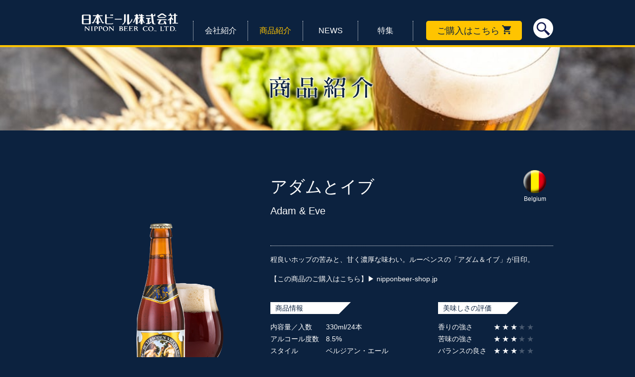

--- FILE ---
content_type: text/html; charset=UTF-8
request_url: https://www.nipponbeer.jp/lineup/adam-eve/
body_size: 7165
content:
<!DOCTYPE html>
<html lang="ja">
<head>
<!-- Global Site Tag (gtag.js) - Google Analytics -->
  <script async src="https://www.googletagmanager.com/gtag/js?id=UA-105174019-1"></script>
  <script>
  window.dataLayer = window.dataLayer || [];
  function gtag(){dataLayer.push(arguments);}
  gtag('js', new Date());

  gtag('config', 'UA-105174019-1');
  </script>
  <meta charset="UTF-8">
<!-- title -->
  

		<!-- All in One SEO 4.5.9.2 - aioseo.com -->
		<title>アダムとイブ | 日本ビール株式会社</title>
		<meta name="description" content="世界の銘品ビールを取り扱う日本ビール株式会社の商品紹介ページです。各国のクラフトビールをはじめ、カクテルやノンアルコール飲料まで、その数100種類以上！あなたのお気に入りがきっと見つかる！！" />
		<meta name="robots" content="max-image-preview:large" />
		<link rel="canonical" href="https://www.nipponbeer.jp/lineup/adam-eve/" />
		<meta name="generator" content="All in One SEO (AIOSEO) 4.5.9.2" />
		<script type="application/ld+json" class="aioseo-schema">
			{"@context":"https:\/\/schema.org","@graph":[{"@type":"BreadcrumbList","@id":"https:\/\/www.nipponbeer.jp\/lineup\/adam-eve\/#breadcrumblist","itemListElement":[{"@type":"ListItem","@id":"https:\/\/www.nipponbeer.jp\/#listItem","position":1,"name":"\u5bb6","item":"https:\/\/www.nipponbeer.jp\/","nextItem":"https:\/\/www.nipponbeer.jp\/lineup\/adam-eve\/#listItem"},{"@type":"ListItem","@id":"https:\/\/www.nipponbeer.jp\/lineup\/adam-eve\/#listItem","position":2,"name":"\u30a2\u30c0\u30e0\u3068\u30a4\u30d6","previousItem":"https:\/\/www.nipponbeer.jp\/#listItem"}]},{"@type":"Organization","@id":"https:\/\/www.nipponbeer.jp\/#organization","name":"\u65e5\u672c\u30d3\u30fc\u30eb\u682a\u5f0f\u4f1a\u793e","url":"https:\/\/www.nipponbeer.jp\/"},{"@type":"WebPage","@id":"https:\/\/www.nipponbeer.jp\/lineup\/adam-eve\/#webpage","url":"https:\/\/www.nipponbeer.jp\/lineup\/adam-eve\/","name":"\u30a2\u30c0\u30e0\u3068\u30a4\u30d6 | \u65e5\u672c\u30d3\u30fc\u30eb\u682a\u5f0f\u4f1a\u793e","description":"\u4e16\u754c\u306e\u9298\u54c1\u30d3\u30fc\u30eb\u3092\u53d6\u308a\u6271\u3046\u65e5\u672c\u30d3\u30fc\u30eb\u682a\u5f0f\u4f1a\u793e\u306e\u5546\u54c1\u7d39\u4ecb\u30da\u30fc\u30b8\u3067\u3059\u3002\u5404\u56fd\u306e\u30af\u30e9\u30d5\u30c8\u30d3\u30fc\u30eb\u3092\u306f\u3058\u3081\u3001\u30ab\u30af\u30c6\u30eb\u3084\u30ce\u30f3\u30a2\u30eb\u30b3\u30fc\u30eb\u98f2\u6599\u307e\u3067\u3001\u305d\u306e\u6570100\u7a2e\u985e\u4ee5\u4e0a\uff01\u3042\u306a\u305f\u306e\u304a\u6c17\u306b\u5165\u308a\u304c\u304d\u3063\u3068\u898b\u3064\u304b\u308b\uff01\uff01","inLanguage":"ja","isPartOf":{"@id":"https:\/\/www.nipponbeer.jp\/#website"},"breadcrumb":{"@id":"https:\/\/www.nipponbeer.jp\/lineup\/adam-eve\/#breadcrumblist"},"datePublished":"2017-09-25T17:01:57+09:00","dateModified":"2020-04-22T13:39:03+09:00"},{"@type":"WebSite","@id":"https:\/\/www.nipponbeer.jp\/#website","url":"https:\/\/www.nipponbeer.jp\/","name":"\u65e5\u672c\u30d3\u30fc\u30eb\u682a\u5f0f\u4f1a\u793e","inLanguage":"ja","publisher":{"@id":"https:\/\/www.nipponbeer.jp\/#organization"}}]}
		</script>
		<!-- All in One SEO -->

<script type="text/javascript">
window._wpemojiSettings = {"baseUrl":"https:\/\/s.w.org\/images\/core\/emoji\/14.0.0\/72x72\/","ext":".png","svgUrl":"https:\/\/s.w.org\/images\/core\/emoji\/14.0.0\/svg\/","svgExt":".svg","source":{"concatemoji":"https:\/\/www.nipponbeer.jp\/cms\/wp-includes\/js\/wp-emoji-release.min.js?ver=6.2.8"}};
/*! This file is auto-generated */
!function(e,a,t){var n,r,o,i=a.createElement("canvas"),p=i.getContext&&i.getContext("2d");function s(e,t){p.clearRect(0,0,i.width,i.height),p.fillText(e,0,0);e=i.toDataURL();return p.clearRect(0,0,i.width,i.height),p.fillText(t,0,0),e===i.toDataURL()}function c(e){var t=a.createElement("script");t.src=e,t.defer=t.type="text/javascript",a.getElementsByTagName("head")[0].appendChild(t)}for(o=Array("flag","emoji"),t.supports={everything:!0,everythingExceptFlag:!0},r=0;r<o.length;r++)t.supports[o[r]]=function(e){if(p&&p.fillText)switch(p.textBaseline="top",p.font="600 32px Arial",e){case"flag":return s("\ud83c\udff3\ufe0f\u200d\u26a7\ufe0f","\ud83c\udff3\ufe0f\u200b\u26a7\ufe0f")?!1:!s("\ud83c\uddfa\ud83c\uddf3","\ud83c\uddfa\u200b\ud83c\uddf3")&&!s("\ud83c\udff4\udb40\udc67\udb40\udc62\udb40\udc65\udb40\udc6e\udb40\udc67\udb40\udc7f","\ud83c\udff4\u200b\udb40\udc67\u200b\udb40\udc62\u200b\udb40\udc65\u200b\udb40\udc6e\u200b\udb40\udc67\u200b\udb40\udc7f");case"emoji":return!s("\ud83e\udef1\ud83c\udffb\u200d\ud83e\udef2\ud83c\udfff","\ud83e\udef1\ud83c\udffb\u200b\ud83e\udef2\ud83c\udfff")}return!1}(o[r]),t.supports.everything=t.supports.everything&&t.supports[o[r]],"flag"!==o[r]&&(t.supports.everythingExceptFlag=t.supports.everythingExceptFlag&&t.supports[o[r]]);t.supports.everythingExceptFlag=t.supports.everythingExceptFlag&&!t.supports.flag,t.DOMReady=!1,t.readyCallback=function(){t.DOMReady=!0},t.supports.everything||(n=function(){t.readyCallback()},a.addEventListener?(a.addEventListener("DOMContentLoaded",n,!1),e.addEventListener("load",n,!1)):(e.attachEvent("onload",n),a.attachEvent("onreadystatechange",function(){"complete"===a.readyState&&t.readyCallback()})),(e=t.source||{}).concatemoji?c(e.concatemoji):e.wpemoji&&e.twemoji&&(c(e.twemoji),c(e.wpemoji)))}(window,document,window._wpemojiSettings);
</script>
<style type="text/css">
img.wp-smiley,
img.emoji {
	display: inline !important;
	border: none !important;
	box-shadow: none !important;
	height: 1em !important;
	width: 1em !important;
	margin: 0 0.07em !important;
	vertical-align: -0.1em !important;
	background: none !important;
	padding: 0 !important;
}
</style>
	<link rel='stylesheet' id='wp-block-library-css' href='https://www.nipponbeer.jp/cms/wp-includes/css/dist/block-library/style.min.css?ver=6.2.8' type='text/css' media='all' />
<link rel='stylesheet' id='classic-theme-styles-css' href='https://www.nipponbeer.jp/cms/wp-includes/css/classic-themes.min.css?ver=6.2.8' type='text/css' media='all' />
<style id='global-styles-inline-css' type='text/css'>
body{--wp--preset--color--black: #000000;--wp--preset--color--cyan-bluish-gray: #abb8c3;--wp--preset--color--white: #ffffff;--wp--preset--color--pale-pink: #f78da7;--wp--preset--color--vivid-red: #cf2e2e;--wp--preset--color--luminous-vivid-orange: #ff6900;--wp--preset--color--luminous-vivid-amber: #fcb900;--wp--preset--color--light-green-cyan: #7bdcb5;--wp--preset--color--vivid-green-cyan: #00d084;--wp--preset--color--pale-cyan-blue: #8ed1fc;--wp--preset--color--vivid-cyan-blue: #0693e3;--wp--preset--color--vivid-purple: #9b51e0;--wp--preset--gradient--vivid-cyan-blue-to-vivid-purple: linear-gradient(135deg,rgba(6,147,227,1) 0%,rgb(155,81,224) 100%);--wp--preset--gradient--light-green-cyan-to-vivid-green-cyan: linear-gradient(135deg,rgb(122,220,180) 0%,rgb(0,208,130) 100%);--wp--preset--gradient--luminous-vivid-amber-to-luminous-vivid-orange: linear-gradient(135deg,rgba(252,185,0,1) 0%,rgba(255,105,0,1) 100%);--wp--preset--gradient--luminous-vivid-orange-to-vivid-red: linear-gradient(135deg,rgba(255,105,0,1) 0%,rgb(207,46,46) 100%);--wp--preset--gradient--very-light-gray-to-cyan-bluish-gray: linear-gradient(135deg,rgb(238,238,238) 0%,rgb(169,184,195) 100%);--wp--preset--gradient--cool-to-warm-spectrum: linear-gradient(135deg,rgb(74,234,220) 0%,rgb(151,120,209) 20%,rgb(207,42,186) 40%,rgb(238,44,130) 60%,rgb(251,105,98) 80%,rgb(254,248,76) 100%);--wp--preset--gradient--blush-light-purple: linear-gradient(135deg,rgb(255,206,236) 0%,rgb(152,150,240) 100%);--wp--preset--gradient--blush-bordeaux: linear-gradient(135deg,rgb(254,205,165) 0%,rgb(254,45,45) 50%,rgb(107,0,62) 100%);--wp--preset--gradient--luminous-dusk: linear-gradient(135deg,rgb(255,203,112) 0%,rgb(199,81,192) 50%,rgb(65,88,208) 100%);--wp--preset--gradient--pale-ocean: linear-gradient(135deg,rgb(255,245,203) 0%,rgb(182,227,212) 50%,rgb(51,167,181) 100%);--wp--preset--gradient--electric-grass: linear-gradient(135deg,rgb(202,248,128) 0%,rgb(113,206,126) 100%);--wp--preset--gradient--midnight: linear-gradient(135deg,rgb(2,3,129) 0%,rgb(40,116,252) 100%);--wp--preset--duotone--dark-grayscale: url('#wp-duotone-dark-grayscale');--wp--preset--duotone--grayscale: url('#wp-duotone-grayscale');--wp--preset--duotone--purple-yellow: url('#wp-duotone-purple-yellow');--wp--preset--duotone--blue-red: url('#wp-duotone-blue-red');--wp--preset--duotone--midnight: url('#wp-duotone-midnight');--wp--preset--duotone--magenta-yellow: url('#wp-duotone-magenta-yellow');--wp--preset--duotone--purple-green: url('#wp-duotone-purple-green');--wp--preset--duotone--blue-orange: url('#wp-duotone-blue-orange');--wp--preset--font-size--small: 13px;--wp--preset--font-size--medium: 20px;--wp--preset--font-size--large: 36px;--wp--preset--font-size--x-large: 42px;--wp--preset--spacing--20: 0.44rem;--wp--preset--spacing--30: 0.67rem;--wp--preset--spacing--40: 1rem;--wp--preset--spacing--50: 1.5rem;--wp--preset--spacing--60: 2.25rem;--wp--preset--spacing--70: 3.38rem;--wp--preset--spacing--80: 5.06rem;--wp--preset--shadow--natural: 6px 6px 9px rgba(0, 0, 0, 0.2);--wp--preset--shadow--deep: 12px 12px 50px rgba(0, 0, 0, 0.4);--wp--preset--shadow--sharp: 6px 6px 0px rgba(0, 0, 0, 0.2);--wp--preset--shadow--outlined: 6px 6px 0px -3px rgba(255, 255, 255, 1), 6px 6px rgba(0, 0, 0, 1);--wp--preset--shadow--crisp: 6px 6px 0px rgba(0, 0, 0, 1);}:where(.is-layout-flex){gap: 0.5em;}body .is-layout-flow > .alignleft{float: left;margin-inline-start: 0;margin-inline-end: 2em;}body .is-layout-flow > .alignright{float: right;margin-inline-start: 2em;margin-inline-end: 0;}body .is-layout-flow > .aligncenter{margin-left: auto !important;margin-right: auto !important;}body .is-layout-constrained > .alignleft{float: left;margin-inline-start: 0;margin-inline-end: 2em;}body .is-layout-constrained > .alignright{float: right;margin-inline-start: 2em;margin-inline-end: 0;}body .is-layout-constrained > .aligncenter{margin-left: auto !important;margin-right: auto !important;}body .is-layout-constrained > :where(:not(.alignleft):not(.alignright):not(.alignfull)){max-width: var(--wp--style--global--content-size);margin-left: auto !important;margin-right: auto !important;}body .is-layout-constrained > .alignwide{max-width: var(--wp--style--global--wide-size);}body .is-layout-flex{display: flex;}body .is-layout-flex{flex-wrap: wrap;align-items: center;}body .is-layout-flex > *{margin: 0;}:where(.wp-block-columns.is-layout-flex){gap: 2em;}.has-black-color{color: var(--wp--preset--color--black) !important;}.has-cyan-bluish-gray-color{color: var(--wp--preset--color--cyan-bluish-gray) !important;}.has-white-color{color: var(--wp--preset--color--white) !important;}.has-pale-pink-color{color: var(--wp--preset--color--pale-pink) !important;}.has-vivid-red-color{color: var(--wp--preset--color--vivid-red) !important;}.has-luminous-vivid-orange-color{color: var(--wp--preset--color--luminous-vivid-orange) !important;}.has-luminous-vivid-amber-color{color: var(--wp--preset--color--luminous-vivid-amber) !important;}.has-light-green-cyan-color{color: var(--wp--preset--color--light-green-cyan) !important;}.has-vivid-green-cyan-color{color: var(--wp--preset--color--vivid-green-cyan) !important;}.has-pale-cyan-blue-color{color: var(--wp--preset--color--pale-cyan-blue) !important;}.has-vivid-cyan-blue-color{color: var(--wp--preset--color--vivid-cyan-blue) !important;}.has-vivid-purple-color{color: var(--wp--preset--color--vivid-purple) !important;}.has-black-background-color{background-color: var(--wp--preset--color--black) !important;}.has-cyan-bluish-gray-background-color{background-color: var(--wp--preset--color--cyan-bluish-gray) !important;}.has-white-background-color{background-color: var(--wp--preset--color--white) !important;}.has-pale-pink-background-color{background-color: var(--wp--preset--color--pale-pink) !important;}.has-vivid-red-background-color{background-color: var(--wp--preset--color--vivid-red) !important;}.has-luminous-vivid-orange-background-color{background-color: var(--wp--preset--color--luminous-vivid-orange) !important;}.has-luminous-vivid-amber-background-color{background-color: var(--wp--preset--color--luminous-vivid-amber) !important;}.has-light-green-cyan-background-color{background-color: var(--wp--preset--color--light-green-cyan) !important;}.has-vivid-green-cyan-background-color{background-color: var(--wp--preset--color--vivid-green-cyan) !important;}.has-pale-cyan-blue-background-color{background-color: var(--wp--preset--color--pale-cyan-blue) !important;}.has-vivid-cyan-blue-background-color{background-color: var(--wp--preset--color--vivid-cyan-blue) !important;}.has-vivid-purple-background-color{background-color: var(--wp--preset--color--vivid-purple) !important;}.has-black-border-color{border-color: var(--wp--preset--color--black) !important;}.has-cyan-bluish-gray-border-color{border-color: var(--wp--preset--color--cyan-bluish-gray) !important;}.has-white-border-color{border-color: var(--wp--preset--color--white) !important;}.has-pale-pink-border-color{border-color: var(--wp--preset--color--pale-pink) !important;}.has-vivid-red-border-color{border-color: var(--wp--preset--color--vivid-red) !important;}.has-luminous-vivid-orange-border-color{border-color: var(--wp--preset--color--luminous-vivid-orange) !important;}.has-luminous-vivid-amber-border-color{border-color: var(--wp--preset--color--luminous-vivid-amber) !important;}.has-light-green-cyan-border-color{border-color: var(--wp--preset--color--light-green-cyan) !important;}.has-vivid-green-cyan-border-color{border-color: var(--wp--preset--color--vivid-green-cyan) !important;}.has-pale-cyan-blue-border-color{border-color: var(--wp--preset--color--pale-cyan-blue) !important;}.has-vivid-cyan-blue-border-color{border-color: var(--wp--preset--color--vivid-cyan-blue) !important;}.has-vivid-purple-border-color{border-color: var(--wp--preset--color--vivid-purple) !important;}.has-vivid-cyan-blue-to-vivid-purple-gradient-background{background: var(--wp--preset--gradient--vivid-cyan-blue-to-vivid-purple) !important;}.has-light-green-cyan-to-vivid-green-cyan-gradient-background{background: var(--wp--preset--gradient--light-green-cyan-to-vivid-green-cyan) !important;}.has-luminous-vivid-amber-to-luminous-vivid-orange-gradient-background{background: var(--wp--preset--gradient--luminous-vivid-amber-to-luminous-vivid-orange) !important;}.has-luminous-vivid-orange-to-vivid-red-gradient-background{background: var(--wp--preset--gradient--luminous-vivid-orange-to-vivid-red) !important;}.has-very-light-gray-to-cyan-bluish-gray-gradient-background{background: var(--wp--preset--gradient--very-light-gray-to-cyan-bluish-gray) !important;}.has-cool-to-warm-spectrum-gradient-background{background: var(--wp--preset--gradient--cool-to-warm-spectrum) !important;}.has-blush-light-purple-gradient-background{background: var(--wp--preset--gradient--blush-light-purple) !important;}.has-blush-bordeaux-gradient-background{background: var(--wp--preset--gradient--blush-bordeaux) !important;}.has-luminous-dusk-gradient-background{background: var(--wp--preset--gradient--luminous-dusk) !important;}.has-pale-ocean-gradient-background{background: var(--wp--preset--gradient--pale-ocean) !important;}.has-electric-grass-gradient-background{background: var(--wp--preset--gradient--electric-grass) !important;}.has-midnight-gradient-background{background: var(--wp--preset--gradient--midnight) !important;}.has-small-font-size{font-size: var(--wp--preset--font-size--small) !important;}.has-medium-font-size{font-size: var(--wp--preset--font-size--medium) !important;}.has-large-font-size{font-size: var(--wp--preset--font-size--large) !important;}.has-x-large-font-size{font-size: var(--wp--preset--font-size--x-large) !important;}
.wp-block-navigation a:where(:not(.wp-element-button)){color: inherit;}
:where(.wp-block-columns.is-layout-flex){gap: 2em;}
.wp-block-pullquote{font-size: 1.5em;line-height: 1.6;}
</style>
<link rel="https://api.w.org/" href="https://www.nipponbeer.jp/wp-json/" /><link rel="alternate" type="application/json+oembed" href="https://www.nipponbeer.jp/wp-json/oembed/1.0/embed?url=https%3A%2F%2Fwww.nipponbeer.jp%2Flineup%2Fadam-eve%2F" />
<link rel="alternate" type="text/xml+oembed" href="https://www.nipponbeer.jp/wp-json/oembed/1.0/embed?url=https%3A%2F%2Fwww.nipponbeer.jp%2Flineup%2Fadam-eve%2F&#038;format=xml" />
<script type="text/javascript">
(function(url){
	if(/(?:Chrome\/26\.0\.1410\.63 Safari\/537\.31|WordfenceTestMonBot)/.test(navigator.userAgent)){ return; }
	var addEvent = function(evt, handler) {
		if (window.addEventListener) {
			document.addEventListener(evt, handler, false);
		} else if (window.attachEvent) {
			document.attachEvent('on' + evt, handler);
		}
	};
	var removeEvent = function(evt, handler) {
		if (window.removeEventListener) {
			document.removeEventListener(evt, handler, false);
		} else if (window.detachEvent) {
			document.detachEvent('on' + evt, handler);
		}
	};
	var evts = 'contextmenu dblclick drag dragend dragenter dragleave dragover dragstart drop keydown keypress keyup mousedown mousemove mouseout mouseover mouseup mousewheel scroll'.split(' ');
	var logHuman = function() {
		if (window.wfLogHumanRan) { return; }
		window.wfLogHumanRan = true;
		var wfscr = document.createElement('script');
		wfscr.type = 'text/javascript';
		wfscr.async = true;
		wfscr.src = url + '&r=' + Math.random();
		(document.getElementsByTagName('head')[0]||document.getElementsByTagName('body')[0]).appendChild(wfscr);
		for (var i = 0; i < evts.length; i++) {
			removeEvent(evts[i], logHuman);
		}
	};
	for (var i = 0; i < evts.length; i++) {
		addEvent(evts[i], logHuman);
	}
})('//www.nipponbeer.jp/?wordfence_lh=1&hid=38077F3E0A354C6DB01C85A8E6BD41C4');
</script><!-- meta -->
  <meta name="viewport" content="width=device-width, initial-scale=1.0" id="viewport">
  <script>
  var isOver768Device = window.matchMedia("(min-width:768px)").matches;
  var viewport = document.getElementById("viewport");
  var mql1 = window.matchMedia("(min-width:768px)");
  var mql2 = window.matchMedia("(orientation: landscape)");
  mql1.addListener(mediaChange1);
  mql2.addListener(mediaChange2);
  mediaChange1(mql1);
  function mediaChange1(mql) {
    if (mql.matches) {
      viewport.setAttribute("content", "width=980");
    } else {
      if(window.matchMedia("(orientation: landscape)").matches) {
        viewport.setAttribute("content", "width=980");
      } else {
        viewport.setAttribute("content", "width=device-width, initial-scale=1.0");
      }
    }
  }
  function mediaChange2(mql) {
    if (mql.matches) {
      viewport.setAttribute("content", "width=980");
    } else {
      if(!isOver768Device) {
        viewport.setAttribute("content", "width=device-width, initial-scale=1.0");
      }
    }
  }
  </script>
  <meta name="format-detection" content="telephone=no">
<!-- link -->
  <link href="https://fonts.googleapis.com/earlyaccess/sawarabimincho.css" rel="stylesheet" />
  <link href="https://fonts.googleapis.com/css?family=Lusitana" rel="stylesheet">
  <link href="https://www.nipponbeer.jp/cms/wp-content/themes/nipponbeer-corp/assets/css/normalize.css" rel="stylesheet" media="all">
  <link href="https://www.nipponbeer.jp/cms/wp-content/themes/nipponbeer-corp/assets/css/common.css" rel="stylesheet" media="all">
</head>
<body>
  <div id="wrap">
    <div id="mask"></div>
    <header id="header">
      <div class="wrap">
        <div class="inner">
          <div class="site-title"><a href="https://www.nipponbeer.jp/"><img src="https://www.nipponbeer.jp/cms/wp-content/themes/nipponbeer-corp/assets/img/hdr-logo.png" alt="日本ビール株式会社"></a></div>

          <nav id="gNav">
            <ul>
              <li><a href="https://www.nipponbeer.jp/about/"><span>会社紹介</span></a></li>
              <li>
                <span class="bt-child"></span><a href="https://www.nipponbeer.jp/lineup/" class="is-active"><span>商品紹介</span></a>
                <ul>
                  <li><a href="https://www.nipponbeer.jp/lineup/"><span>商品一覧から探す</span></a></li>
                  <li><a href="https://www.nipponbeer.jp/manufacture/"><span>生産国から探す</span></a></li>
                  <li><a href="https://www.nipponbeer.jp/style/"><span>スタイルから探す</span></a></li>
                  <li><a href="https://www.nipponbeer.jp/cms/wp-content/uploads/2019/09/Catalogue_IMPORT.pdf" target="_blank"><span class="label-catalog">ビアーカタログ輸入版</span><span class="icon-catalog-pdf"></span></a></li>
                  <li><a href="https://www.nipponbeer.jp/cms/wp-content/uploads/2019/09/Catalogue_JAPAN.pdf" target="_blank"><span class="label-catalog">ビアーカタログ国産版</span><span class="icon-catalog-pdf"></span></a></li>
                </ul>
              </li>
              <li><a href="https://www.nipponbeer.jp/news/"><span>NEWS</span></a></li>
              <li class="bt-feature">
                <span class="bt-child"></span><a><span>特集</span></a>
                <ul>
                  <li><a href="https://www.nipponbeer.jp/beer_gourmet/"><span>ビア ＆ グルメ</span></a></li>
                  <li><a href="https://www.nipponbeer.jp/column/"><span>気まぐれコラム</span></a></li>
                </ul>
              </li>
              <li class="bt-buy">
                <span class="bt-child"></span><a><span>ご購入はこちら</span></a>
                <ul>
                  <li><a href="https://beerhouse.co.jp/" target="_blank"><span>個人様でのご購入</span></a></li>
                  <li><a href="https://beerhouse.co.jp/shopbrand/ct125/" target="_blank" rel="noopener"><span>料飲店様はこちら(旧NBDの方)</span></a></li>
                </ul>
              </li>
            </ul>
            <div class="box-search-sp sp-visible">
              <form method="get" action="https://www.nipponbeer.jp/" >
                <input name="s" type="text" placeholder="サイト内検索"><input type="submit" value="検索">
              </form>
            </div>
            <div class="bt-twitter sp-visible"><a href="https://twitter.com/nipponbeer/" target="_blank"><img src="https://www.nipponbeer.jp/cms/wp-content/themes/nipponbeer-corp/assets/img/bt-twitter.png" alt="Twitter"></a></div>
          </nav><!-- /gNav -->

          <div class="box-search">
            <div class="btn"><img src="https://www.nipponbeer.jp/cms/wp-content/themes/nipponbeer-corp/assets/img/ico-search-01.png" alt=""></div>
            <div class="balloon">
              <form method="get" action="https://www.nipponbeer.jp/" >
                <input name="s" type="text" placeholder="サイト内検索"><input type="submit" value="検索">
              </form>
            </div>
          </div>

          <div class="bt-spMenu sp-visible"></div>
        </div>
      </div>
    </header><!-- /header -->

    <main id="main">

      <div class="article-title article-title-lineup">
        <h1>商品紹介</h1>
      </div>

      <div class="detail-item">
        <div class="wrap">
          <section class="item">
            <div class="inner">
              <div class="image"><img src="https://www.nipponbeer.jp/cms/wp-content/uploads/2017/09/nb_113_adameve.png" alt="アダムとイブ"></div>
              <div class="text">
                <div class="headline">
                  <h2 class="name-ja">アダムとイブ</h2>
                  <div class="name-en">Adam &amp; Eve</div>
                  <div class="country"><img src="https://www.nipponbeer.jp/cms/wp-content/uploads/2017/08/belgium-1.png" alt="ベルギー">Belgium</div>
                </div>
                <p>程良いホップの苦みと、甘く濃厚な味わい。ルーベンスの「アダム＆イブ」が目印。</p>
<p>【この商品のご購入はこちら】▶︎ <a href="http://nipponbeer-shop.jp/shopdetail//000000000067">nipponbeer-shop.jp</a></p>
                <div class="data">
                  <section class="box">
                    <h3 class="title-02"><span>商品情報</span></h3>
                    <table>
                      <tr>
                        <th>内容量／入数</th>
                        <td>330ml/24本</td>
                      </tr>
                      <tr>
                        <th>アルコール度数</th>
                        <td>8.5%</td>
                      </tr>
                      <tr>
                        <th>スタイル</th>
                        <td>ベルジアン・エール</td>
                      </tr>
                      <tr>
                        <th>酒類の分類</th>
                        <td>ビール</td>
                      </tr>
                      <tr>
                        <th>色</th>
                        <td>茶色</td>
                      </tr>
                    </table>
                  </section>
                  <section class="box">
                    <h3 class="title-02"><span>美味しさの評価</span></h3>
                    <table>
                      <tr>
                        <th>香りの強さ</th>
                        <td class="star">★★★<span class="off">★★</span></td>
                      </tr>
                      <tr>
                        <th>苦味の強さ</th>
                        <td class="star">★★★<span class="off">★★</span></td>
                      </tr>
                      <tr>
                        <th>バランスの良さ</th>
                        <td class="star">★★★<span class="off">★★</span></td>
                      </tr>
                    </table>
                  </section>
                </div>
              </div>
            </div>
            <div class="note">
              <div class="jan">JAN:5410228141945</div>
              <small>※グラスはイメージです</small>
            </div>
          </section>
        </div>
      </div><!-- /list-item -->

      <div class="menu-search menu-search-02">
        <div class="wrap">
          <ul>
            <li class="lineup"><a href="https://www.nipponbeer.jp/lineup/">商品一覧<span class="small">から</span>探<span class="small">す</span></a></li>
            <li class="manufacture"><a href="https://www.nipponbeer.jp/manufacture/">生産国<span class="small">から</span>探<span class="small">す</span></a></li>
            <li class="style"><a href="https://www.nipponbeer.jp/style/">スタイル<span class="small">から</span>探<span class="small">す</span></a></li>
          </ul>
        </div>
      </div><!-- /menu-search -->

    </main><!-- /mainContents -->


    <footer id="footer">
      <div class="wrap">
        <div class="inner">
          <div class="bt-twitter"><a href="https://twitter.com/nipponbeer/" target="_blank"><img src="https://www.nipponbeer.jp/cms/wp-content/themes/nipponbeer-corp/assets/img/bt-twitter.png" alt="Twitter"></a></div>
          <div class="caution">お酒は20歳を過ぎてから。飲酒運転は法律で禁止されています。<br>
          妊娠中や授乳期の飲酒は、胎児・乳児の発育に悪影響を及ぼす恐れがあります。<br>
          お酒は楽しく適量で。飲んだあとはリサイクル。</div>
          <div class="copyright">Copyright&copy;NIPPON BEER CO., LTD. <br class="sp-visible">All Rights Reserved.</div>
        </div>
      </div>
    </footer><!--/footer -->
  </div><!--/wrap -->

  <!-- js -->
  <script src="https://www.nipponbeer.jp/cms/wp-content/themes/nipponbeer-corp/assets/js/jquery-3.1.1.min.js"></script>
  <script src="https://www.nipponbeer.jp/cms/wp-content/themes/nipponbeer-corp/assets/js/jquery-migrate-3.0.0.min.js"></script>
  <script src="https://www.nipponbeer.jp/cms/wp-content/themes/nipponbeer-corp/assets/js/imagesloaded.pkgd.min.js"></script>
  <script src="https://www.nipponbeer.jp/cms/wp-content/themes/nipponbeer-corp/assets/js/jquery.bxslider.min.js"></script>
  <script src="https://www.nipponbeer.jp/cms/wp-content/themes/nipponbeer-corp/assets/js/jquery.smooth-scroll.min.js"></script>
  <script src="https://www.nipponbeer.jp/cms/wp-content/themes/nipponbeer-corp/assets/js/common.js"></script>
  <script src="https://www.nipponbeer.jp/cms/wp-content/themes/nipponbeer-corp/assets/js/lazysizes.min.js"></script>
  </body>
</html>


--- FILE ---
content_type: text/css
request_url: https://www.nipponbeer.jp/cms/wp-content/themes/nipponbeer-corp/assets/css/common.css
body_size: 12800
content:
@charset "UTF-8";
/*******************************
  基本設定
*******************************/
/*------------------------------
  CSSリセット
------------------------------*/
* {
  -webkit-tap-highlight-color: rgba(0, 0, 0, 0);
}

html, body, h1, h2, h3, h4, h5, h6, p, ul, ol, li, dl, dt, dd, table, tr, th, td, form {
  font-size: inherit;
  margin: 0;
  padding: 0;
}

table {
  border-collapse: collapse;
  empty-cells: show;
}

th, td {
  text-align: left;
  vertical-align: top;
}

li {
  list-style: none;
}

img {
  max-width: 100%;
  vertical-align: top;
}

/*------------------------------
  clearfix
------------------------------*/
.clearfix:after {
  content: "";
  display: block;
  clear: both;
}

/*******************************
  共通設定
*******************************/
body {
  min-width: 980px;
  position: relative;
  background: #0c223f;
  color: #fff;
  font-family: "游ゴシック", "Yu Gothic", "游ゴシック体", "YuGothic", "Hiragino Kaku Gothic ProN", "Hiragino Kaku Gothic Pro", "メイリオ", "ＭＳ Ｐゴシック", sans-serif;
  font-size: 14px;
  line-height: 2;
  -webkit-text-size-adjust: 100%;
  -webkit-font-smoothing: antialiased;
  -moz-osx-font-smoothing: grayscale;
}
@media only screen and (max-width: 767px) {
  body {
    min-width: 0;
  }
}
@media all and (-ms-high-contrast: none) {
  body {
    font-family: "メイリオ", "ＭＳ Ｐゴシック", sans-serif;
  }
}
@media only print {
  body {
    zoom: 87%;
  }
}
body.bg-gradient::before {
  content: "";
  display: block;
  width: 100%;
  height: 720px;
  position: absolute;
  left: 0;
  bottom: 0;
  background: #0c223f;
  background: linear-gradient(to bottom, #0c223f 0%, #0b4898 100%);
}
@media only screen and (max-width: 767px) {
  body.bg-gradient::before {
    height: calc(100vw * 2190 / 640);
  }
}
@media only screen and (max-width: 767px) {
  body {
    font-size: calc(100vw * 28 / 640);
    line-height: calc(48 / 28);
  }
}

a {
  color: #fff;
  text-decoration: none;
}
a.hover {
  transition: 0.2s ease;
}
a.hover:hover {
  opacity: 0.5;
}

* {
  font-weight: normal !important;
}

.en {
  font-family: "Lusitana", serif;
}

.transform-01 {
  display: inline-block;
  width: 0.9em;
  -webkit-transform: scaleX(0.9);
          transform: scaleX(0.9);
}

.transform-02 {
  display: inline-block;
  margin-left: -0.3em;
  -webkit-transform: rotate(20deg);
          transform: rotate(20deg);
}

.sp-visible {
  display: none;
}

@media only screen and (max-width: 767px) {
  .pc-visible {
    display: none;
  }

  .sp-visible {
    display: block;
  }

  br.sp-visible {
    display: inline;
  }
}
.wrap {
  width: 950px;
  margin-right: auto;
  margin-left: auto;
  padding: 0 15px;
}
@media only screen and (max-width: 767px) {
  .wrap {
    box-sizing: border-box;
    width: 100%;
    padding-left: calc(100vw * 40 / 640);
    padding-right: calc(100vw * 40 / 640);
  }
}

@media only screen and (max-width: 767px) {
  #wrap {
    overflow: hidden;
  }
}

[hidden][aria-hidden=false] {
  clip: rect(0, 0, 0, 0);
  display: inherit;
  position: absolute;
}

[hidden][aria-hidden=false]:focus {
  clip: auto;
}

/*------------------------------
  header
------------------------------*/
#mask {
  display: none;
}
@media only screen and (max-width: 767px) {
  .js-spMenu-active #mask {
    display: block;
    width: 100%;
    height: 100%;
    position: fixed;
    top: 0;
    left: 0;
    z-index: 9000;
    background: rgba(0, 0, 0, 0.8);
  }
}

#header {
  box-sizing: border-box;
  width: 100%;
  height: 95px;
  border-bottom: 4px solid #ffc400;
  padding: 23px 0 0;
  position: fixed;
  top: 0;
  left: 0;
  z-index: 9900;
  background: #0c223f;
}
@media only screen and (max-width: 767px) {
  #header {
    height: calc(100vw * 130 / 640 + 3px);
    border-bottom-width: 3px;
    padding: 0;
  }
}
@media only screen and (min-width: 640px) and (max-width: 767px) {
  #header {
    height: 133px;
  }
}
@media only print {
  #header {
    position: relative;
  }
}
.popup #header {
  border: none;
  position: absolute;
}
#header .inner {
  display: flex;
  position: relative;
}
@media only screen and (max-width: 767px) {
  #header .inner {
    display: block;
    padding-top: calc(100vw * 30 / 640);
  }
}
@media only screen and (min-width: 640px) and (max-width: 767px) {
  #header .inner {
    padding-top: 30px;
  }
}
#header .inner .site-title {
  width: 194px;
  margin: 0 30px 0 0;
  padding-top: 4px;
}
@media only screen and (max-width: 767px) {
  #header .inner .site-title {
    width: calc(100vw * 340 / 640);
    margin: 0;
    padding: 0;
  }
}
@media only screen and (min-width: 640px) and (max-width: 767px) {
  #header .inner .site-title {
    width: 340px;
  }
}
#header .inner .site-title img {
  width: 100%;
}
#header .inner .bt-shop {
  width: 130px;
  position: absolute;
  top: -3px;
  right: 0;
}
@media only screen and (max-width: 767px) {
  #header .inner .bt-shop {
    display: none;
  }
}
#header .inner .box-search {
  width: 40px;
  position: absolute;
  top: 14px;
  right: 0;
  cursor: pointer;
}
@media only screen and (max-width: 767px) {
  #header .inner .box-search {
    display: none;
  }
}
#header .inner .box-search .balloon {
  box-sizing: border-box;
  width: 520px;
  border: 4px solid #0f51a7;
  padding: 15px 19px 15px 95px;
  position: absolute;
  top: 58px;
  right: 19px;
  background: #fff url(../img/ico-search-02.png) 0 50% no-repeat;
  -webkit-transform-origin: top;
          transform-origin: top;
  -webkit-transform: scaleY(0);
          transform: scaleY(0);
  transition: 0.2s ease;
}
#header .inner .box-search .balloon::before, #header .inner .box-search .balloon::after {
  content: "";
  display: block;
  width: 0;
  height: 0;
  border-width: 0 0px 13px 20px;
  border-style: solid;
  position: absolute;
}
#header .inner .box-search .balloon::before {
  border-color: transparent transparent #0f51a7 transparent;
  top: -17px;
  right: -4px;
}
#header .inner .box-search .balloon::after {
  border-color: transparent transparent #fff transparent;
  top: -10px;
  right: 0;
}
#header .inner .box-search .balloon.is-active {
  -webkit-transform: scaleY(1);
          transform: scaleY(1);
}
#header .inner .box-search .balloon input[type=text] {
  box-sizing: border-box;
  width: 318px;
  height: 48px;
  border: none;
  padding: 5px;
  font-size: 20px;
  line-height: 38px;
  outline: none;
}
#header .inner .box-search .balloon input[type=submit] {
  box-sizing: border-box;
  width: 80px;
  height: 48px;
  border: none;
  padding: 0 0 0 0.25em;
  background: #0f51a7;
  color: #fff;
  font-size: 20px;
  letter-spacing: 0.25em;
  line-height: 48px;
  text-align: center;
  outline: none;
  cursor: pointer;
}
@media only screen and (max-width: 767px) {
  #header .inner .bt-spMenu {
    display: block;
    width: calc(100vw * 130 / 640);
    height: calc(100vw * 130 / 640);
    position: absolute;
    top: 0;
    right: calc(100vw * -22 / 640);
  }
  #header .inner .bt-spMenu::before, #header .inner .bt-spMenu::after {
    content: "";
    display: block;
    box-sizing: border-box;
    width: 13.75vw;
    height: 4.84375vw;
    border-color: #0c223f;
    position: absolute;
    top: 50%;
    left: 50%;
    transition: 0.2s ease;
  }
  #header .inner .bt-spMenu::before {
    border-top: 2px solid;
    border-bottom: 1px solid;
    -webkit-transform: translate(-50%, -100%);
            transform: translate(-50%, -100%);
  }
  #header .inner .bt-spMenu::after {
    border-top: 1px solid;
    border-bottom: 2px solid;
    -webkit-transform: translate(-50%, 0);
            transform: translate(-50%, 0);
  }
  .js-spMenu-active #header .inner .bt-spMenu::before, .js-spMenu-active #header .inner .bt-spMenu::after {
    width: 13.75vw;
    height: 2px;
    top: 50%;
    left: 50%;
  }
  .js-spMenu-active #header .inner .bt-spMenu::before {
    border-top-width: 1px;
    -webkit-transform: translate(-50%, -1px) rotate(45deg);
            transform: translate(-50%, -1px) rotate(45deg);
  }
  .js-spMenu-active #header .inner .bt-spMenu::after {
    border-bottom-width: 1px;
    -webkit-transform: translate(-50%, -1px) rotate(-45deg);
            transform: translate(-50%, -1px) rotate(-45deg);
  }
}
@media only screen and (min-width: 640px) and (max-width: 767px) {
  #header .inner .bt-spMenu {
    width: 130px;
    height: 130px;
    right: -22px;
  }
  #header .inner .bt-spMenu::before, #header .inner .bt-spMenu::after {
    width: 88px;
    height: 31px;
  }
  .js-spMenu-active #header .inner .bt-spMenu::before, .js-spMenu-active #header .inner .bt-spMenu::after {
    width: 88px;
  }
}

/*------------------------------
  gnav
------------------------------*/
#gNav {
  width: 716px;
}
@media only screen and (min-width: 768px) {
  #gNav {
    display: flex;
  }
}
@media only screen and (max-width: 767px) {
  #gNav {
    width: calc(100vw * 560 / 640);
    height: calc(100vh - (100vw * 130 / 640 + 3px));
    position: fixed;
    top: calc(100vw * 130 / 640 + 3px);
    right: 0;
    background: #0c223f;
    -webkit-transform: translateX(100%);
            transform: translateX(100%);
    transition: 0.2s ease;
    overflow: scroll;
    -webkit-overflow-scrolling: touch;
  }
  .js-spMenu-active #gNav {
    -webkit-transform: translateX(0);
            transform: translateX(0);
  }
}
@media only screen and (min-width: 768px) {
  #gNav > ul {
    display: flex;
  }
}
#gNav ul {
  padding: 19px 0 0;
}
@media only screen and (max-width: 767px) {
  #gNav ul {
    display: block;
    padding: 0;
  }
}
#gNav ul li {
  box-sizing: border-box;
  padding: 0;
  border-right: 1px dotted #fff;
  position: relative;
  text-align: center;
  width: 111px;
}
@media only screen and (max-width: 767px) {
  #gNav ul li {
    width: auto;
    padding: 0;
    border-right: none;
    border-bottom: 1px solid #fff;
    text-align: left;
  }
}
#gNav ul li:first-child {
  border-left: 1px dotted #fff;
}
@media only screen and (max-width: 767px) {
  #gNav ul li:first-child {
    border-left: none;
  }
}
#gNav ul li a {
  display: flex;
  align-items: center;
  width: 100%;
  height: 40px;
  font-size: 16px;
  line-height: 1;
  cursor: pointer;
  /*@media only screen and (max-width:$point_sp) and (max-height:$point_sp_vgaHeight) {
    height: calc(100vw * 100 / 640);
  }*/
}
@media only screen and (min-width: 768px) {
  #gNav ul li a {
    justify-content: center;
  }
}
@media only screen and (max-width: 767px) {
  #gNav ul li a {
    height: calc(100vw * 130 / 640);
    padding: 0 calc(100vw * 44 / 640);
    font-size: calc(100vw * 36 / 640);
  }
}
#gNav ul li a:hover, #gNav ul li a.is-active {
  color: #ffc400;
}
#gNav ul li a.off {
  opacity: 0.2;
  pointer-events: none;
}
#gNav ul li a span {
  vertical-align: middle;
}
#gNav ul li .bt-child {
  display: none;
}
@media only screen and (max-width: 767px) {
  #gNav ul li .bt-child {
    display: block;
    width: calc(100vw * 130 / 640);
    height: calc(100vw * 130 / 640);
    position: absolute;
    top: 0;
    right: 0;
  }
  #gNav ul li .bt-child::after {
    content: "";
    display: block;
    box-sizing: border-box;
    width: 0.8em;
    height: 0.8em;
    border-top: 2px solid #fff;
    border-right: 2px solid #fff;
    position: absolute;
    top: calc(100vw * 65 / 640);
    right: calc(100vw * 44 / 640);
    -webkit-transform: translateY(-50%) rotate(135deg);
            transform: translateY(-50%) rotate(135deg);
    transition: 0.2s ease;
  }
  #gNav ul li .bt-child.js-active::after {
    -webkit-transform: translateY(-50%) rotate(-45deg);
            transform: translateY(-50%) rotate(-45deg);
  }
  #gNav ul li .bt-child + a {
    margin-right: calc(100vw * 130 / 640);
    padding-right: 0;
  }
}
@media only screen and (min-width: 768px) {
  #gNav ul li.bt-feature > ul {
    width: 120%;
  }
}
@media only screen and (min-width: 768px) {
  #gNav ul li.bt-buy {
    width: auto;
    padding: 0 26px;
    border-right: none;
  }
}
@media only screen and (min-width: 768px) {
  #gNav ul li.bt-buy > a {
    border-radius: 5px;
    background-color: #ffc400;
    width: 193px;
    height: 39px;
    color: #0c223f;
    font-size: 18px;
    line-height: 1;
  }
}
@media only screen and (max-width: 767px) {
  #gNav ul li.bt-buy > a {
    margin-right: 0;
    background-color: #ffc400;
    color: #0c223f;
  }
}
#gNav ul li.bt-buy > a::after {
  content: "";
  display: inline-block;
  margin-left: 5px;
  width: 18.4px;
  height: 20.8px;
  background: url(../img/blt-shop.png) 0 0 no-repeat;
  background-size: 100%;
}
@media only screen and (max-width: 767px) {
  #gNav ul li.bt-buy > a::after {
    width: calc(100vw * 46 * 0.8 / 640);
    height: calc(100vw * 52 * 0.8 / 640);
  }
}
@media only screen and (min-width: 768px) {
  #gNav ul li.bt-buy > ul {
    width: calc(100% - 52px);
  }
}
@media only screen and (max-width: 767px) {
  #gNav ul li.bt-buy .bt-child:after {
    border-color: #0c223f;
  }
}
#gNav ul li ul {
  display: none;
  width: 180%;
  margin: 0 -1px;
  padding: 14px 0 0;
  position: absolute;
  top: 100%;
  left: 50%;
  -webkit-transform: translateX(-50%);
          transform: translateX(-50%);
}
@media only screen and (max-width: 767px) {
  #gNav ul li ul {
    margin: 0;
    padding: 0;
    position: static;
    -webkit-transform: none;
            transform: none;
  }
}
#gNav ul li ul li {
  width: auto;
  padding: 0;
  border: 1px solid #ffc400;
  border-top: none;
  background: rgba(255, 255, 255, 0.8);
}
@media only screen and (max-width: 767px) {
  #gNav ul li ul li {
    border-style: dotted none none none;
    border-width: 1px;
    border-color: #fff;
    background: rgba(255, 255, 255, 0.15);
  }
}
#gNav ul li ul li:first-child {
  border-left: 1px solid #ffc400;
}
@media only screen and (max-width: 767px) {
  #gNav ul li ul li:first-child {
    border-left: none;
  }
}
#gNav ul li ul li a {
  border: none;
  height: 45px;
  color: #0c223f;
}
@media only screen and (max-width: 767px) {
  #gNav ul li ul li a {
    height: calc(100vw * 130 / 640);
    color: #fff;
  }
}
#gNav ul li ul li a:hover {
  color: #0c223f;
}
@media only screen and (max-width: 767px) {
  #gNav ul li ul li a:hover {
    color: #fff;
  }
}
#gNav ul li ul li .label-catalog {
  font-size: 14px;
}
@media only screen and (max-width: 767px) {
  #gNav ul li ul li .label-catalog {
    font-size: calc(100vw * 36 / 640);
  }
}
#gNav ul li ul li .icon-catalog-pdf {
  display: inline-block;
  margin-left: 5px;
  width: 19.5px;
  height: 25px;
  background-image: url(../img/blt-pdf.png);
  background-repeat: no-repeat;
  background-size: 19.5px 25px;
}
@media only screen and (max-width: 767px) {
  #gNav ul li ul li .icon-catalog-pdf {
    margin-left: 10px;
    width: calc(100vw * 50 / 640);
    height: calc(100vw * 80 / 640);
    background-size: calc(100vw * 50 / 640) auto;
  }
}
#gNav .bt-direct {
  display: flex;
  justify-content: center;
  margin-top: 19px;
  padding: 0 20px;
}
@media only screen and (max-width: 767px) {
  #gNav .bt-direct {
    justify-content: start;
    margin-top: calc(100vw * 70 / 640);
  }
}
#gNav .bt-direct > a {
  display: flex;
  align-items: center;
  padding: 0 16px;
  border: 1px solid #fff;
  text-align: center;
  line-height: 1.1428571429;
}
@media only screen and (max-width: 767px) {
  #gNav .bt-direct > a {
    padding: calc(100vw * 20 / 640) calc(100vw * 28 / 640);
    width: 100%;
    font-size: calc(100vw * 36 / 640);
  }
}
#gNav .bt-direct > a:hover {
  color: #ffc400;
}
#gNav .box-search-sp {
  /*@media only screen and (max-width:$point_sp) and (max-height:$point_sp_vgaHeight) {
    margin-top: calc(100vw * 30 / 640);
  }*/
}
@media only screen and (max-width: 767px) {
  #gNav .box-search-sp {
    display: block;
    box-sizing: border-box;
    width: calc(100vw * 500 / 640);
    border: 2px solid #0f51a7;
    margin: calc(100vw * 40 / 640) auto 0;
    padding: 0 0 0 calc(100vw * 100 / 640);
    position: relative;
    background: #fff;
    overflow: hidden;
  }
  #gNav .box-search-sp::before {
    content: "";
    display: block;
    width: calc(100vw * 78 / 640);
    height: calc(100vw * 60 / 640);
    border-right: 1px solid #0f51a7;
    position: absolute;
    top: 50%;
    left: 0;
    background: url(../img/ico-search-sp.png) 50% 50% no-repeat;
    background-size: contain;
    -webkit-transform: translateY(-50%);
            transform: translateY(-50%);
  }
  #gNav .box-search-sp input[type=text] {
    box-sizing: border-box;
    width: calc(100vw * 300 / 640 - 4px);
    height: calc(100vw * 80 / 640);
    border: none;
    padding: 0 2px;
    border-radius: 0;
    font-size: 16px;
    vertical-align: top;
    line-height: calc(100vw * 80 / 640);
  }
  #gNav .box-search-sp input[type=submit] {
    width: calc(100vw * 100 / 640);
    height: calc(100vw * 80 / 640);
    border: none;
    background: #0f51a7;
    border-radius: 0;
    color: #fff;
    text-align: center;
    vertical-align: top;
  }
}
#gNav .bt-twitter {
  /*@media only screen and (max-width:$point_sp) and (max-height:$point_sp_vgaHeight) {
    margin-top: calc(100vw * 30 / 640);
  }*/
}
@media only screen and (max-width: 767px) {
  #gNav .bt-twitter {
    display: block;
    width: calc(100vw * 100 / 640);
    margin: calc(100vw * 60 / 640) auto;
  }
}

/*------------------------------
  main
------------------------------*/
#main {
  padding-top: 95px;
  position: relative;
}
@media only screen and (max-width: 767px) {
  #main {
    padding-top: calc(100vw * 130 / 640 + 3px);
    transition: 0.2s ease;
  }
  .js-spMenu-active #main {
    -webkit-transform: translateX(-87.5%);
            transform: translateX(-87.5%);
  }
}
@media only screen and (min-width: 640px) and (max-width: 767px) {
  #main {
    padding-top: 133px;
  }
}
@media only print {
  #main {
    padding-top: 0;
  }
}

.line-01,
.line-02 {
  height: 18px;
  position: relative;
  background-position: 0 50%, 50% 50%, 100% 50%;
  background-repeat: no-repeat;
  background-size: auto 44.444%, auto 100%, auto 44.444%;
}
@media only screen and (max-width: 767px) {
  .line-01,
.line-02 {
    height: calc(100vw * 30 / 640);
  }
}
.line-01::before,
.line-02::before {
  content: "";
  display: block;
  height: 2px;
  margin: -1px 0 0;
  position: absolute;
  top: 50%;
  right: 4px;
  left: 4px;
}

.line-01 {
  background-image: url(../img/line-01-left.png), url(../img/line-01-center.png), url(../img/line-01-right.png);
}
.line-01::before {
  background-color: #fff;
}

.line-02 {
  background-image: url(../img/line-02-left.png), url(../img/line-02-center.png), url(../img/line-02-right.png);
}
.line-02::before {
  background-color: #0c223f;
}

.article-title {
  height: 168px;
  background: 50% 0 no-repeat;
  background-size: cover;
  color: #0c223f;
  font-family: "Sawarabi Mincho", "游明朝", "Yu Mincho", "游明朝体", "YuMincho", "ヒラギノ明朝 Pro W3", "Hiragino Mincho ProN", "Hiragino Mincho Pro", "HiraMinProN-W3", "ＭＳ Ｐ明朝", "MS PMincho", serif;
  font-size: 46px;
  line-height: 1;
  letter-spacing: 0.2em;
  text-align: center;
}
@media all and (-ms-high-contrast: none) {
  .article-title {
    font-family: "Sawarabi Mincho", "ＭＳ Ｐ明朝", "MS PMincho", serif;
  }
}
@media only screen and (max-width: 767px) {
  .article-title {
    height: calc(100vw * 180 / 640);
    font-size: calc(100vw * 56 / 640);
  }
}
.article-title.article-title-lineup {
  background-image: url(../img/bg-title-lineup.jpg);
  text-shadow: 0 0 1px #fff, 0 0 2px #fff, 0 0 3px #fff, 0 0 4px #fff, 0 0 5px #fff;
}
@media only screen and (max-width: 767px) {
  .article-title.article-title-lineup {
    background-image: url(../img/bg-title-lineup_sp.jpg);
  }
}
.article-title.article-title-news {
  background-image: url(../img/bg-title-news.jpg);
  text-shadow: 0 0 1px #fff, 0 0 2px #fff, 0 0 3px #fff, 0 0 4px #fff, 0 0 5px #fff;
}
@media only screen and (max-width: 767px) {
  .article-title.article-title-news {
    background-image: url(../img/bg-title-news_sp.jpg);
  }
}
.article-title.article-title-news h1 {
  color: #ff0000;
}
.article-title.article-title-searchresult {
  height: 140px;
  background-color: #ffc400;
}
@media only screen and (max-width: 767px) {
  .article-title.article-title-searchresult {
    height: calc(100vw * 126 / 640);
  }
}
.article-title h1 {
  display: inline-block;
  vertical-align: middle;
}
.article-title::before {
  content: "";
  display: inline-block;
  width: 0;
  height: 100%;
  vertical-align: middle;
}

.title-01 {
  color: #ffc400;
  font-family: "Sawarabi Mincho", "游明朝", "Yu Mincho", "游明朝体", "YuMincho", "ヒラギノ明朝 Pro W3", "Hiragino Mincho ProN", "Hiragino Mincho Pro", "HiraMinProN-W3", "ＭＳ Ｐ明朝", "MS PMincho", serif;
  font-size: 32px;
  font-weight: normal;
  line-height: 44px;
  letter-spacing: 0.2em;
  text-align: center;
}
.title-01 .transform-01 {
  margin-right: 0.3em;
}
@media all and (-ms-high-contrast: none) {
  .title-01 {
    font-family: "Sawarabi Mincho", "ＭＳ Ｐ明朝", "MS PMincho", serif;
  }
}
@media only screen and (max-width: 767px) {
  .title-01 {
    font-size: calc(100vw * 46 / 640);
    line-height: calc(100vw * 62 / 640);
  }
}
.title-01 .small {
  font-size: 0.8em;
}
.title-01::before {
  content: "";
  display: inline-block;
  width: 44px;
  height: 44px;
  margin: 0 20px 0 0;
  background: 0 0 no-repeat;
  background-size: contain;
  vertical-align: top;
}
@media only screen and (max-width: 767px) {
  .title-01::before {
    width: calc(100vw * 62 / 640);
    height: calc(100vw * 62 / 640);
    margin: 0 calc(100vw * 25 / 640) 0 0;
  }
}
.title-01.title-recommend::before {
  background-image: url(../img/blt-recommend.png);
}
.title-01.title-lineup::before {
  background-image: url(../img/blt-lineup.png);
}
.title-01.title-manufacture::before {
  background-image: url(../img/blt-manufacture.png);
}
.title-01.title-style::before {
  background-image: url(../img/blt-style.png);
}
.title-01.title-news::before {
  content: none;
}

.title-02 {
  color: #0c223f;
}
.title-02 span {
  display: inline-block;
  width: 128px;
  padding: 0 0 0 10px;
  position: relative;
  background: #fff;
}
@media only screen and (max-width: 767px) {
  .title-02 span {
    width: calc(100vw * 260 / 640);
    padding: 0 0 0 calc(100vw * 20 / 640);
  }
}
.title-02 span::after {
  content: "";
  display: block;
  width: 0;
  height: 0;
  border-style: solid;
  border-width: 24px 24px 0 0;
  border-color: #fff transparent transparent transparent;
  position: absolute;
  top: 0;
  left: 100%;
}
@media only screen and (max-width: 767px) {
  .title-02 span::after {
    border-width: calc(100vw * 48 / 640) calc(100vw * 48 / 640) 0 0;
  }
}

.item .country {
  width: 74px;
  position: absolute;
  top: 18px;
  right: 0;
  font-size: 12px;
  line-height: calc(14 / 12);
  text-align: center;
}
@media only screen and (max-width: 767px) {
  .item .country {
    width: calc(100vw * 128 / 640);
    top: calc(100vw * 40 / 640);
    right: 0;
    font-size: calc(100vw * 20 / 640);
    line-height: calc(24 / 20);
  }
}
.item .country img {
  display: block;
  width: 46px;
  margin: 0 auto 5px;
}
@media only screen and (max-width: 767px) {
  .item .country img {
    width: calc(100vw * 68 / 640);
    margin: 0 auto calc(100vw * 14 / 640);
  }
}

a.barrel {
  display: block;
  box-sizing: border-box;
  width: 54px;
  padding: 0 0 0 3px !important;
  background: #ffc400;
  color: #0c223f;
  font-size: 12.6px;
  line-height: 19.8px;
  letter-spacing: 0;
  text-align: center;
}
@media only screen and (max-width: 767px) {
  a.barrel {
    position: absolute !important;
    width: calc(100vw * 95 / 640);
    font-size: calc(100vw * 28 / 640);
    line-height: calc(100vw * 40 / 640);
  }
}
a.barrel::before {
  content: "樽あり";
}

.note {
  margin: 25px 0 0;
  font-size: 16px;
  line-height: 1.5;
  text-align: right;
}
@media only screen and (max-width: 767px) {
  .note {
    margin: calc(100vw * 60 / 640) 0 0;
    padding: 0 calc(100vw * 40 / 640);
    font-size: calc(100vw * 32 / 640);
  }
  .wrap .note {
    padding: 0;
  }
}
.note small {
  display: block;
  font-size: 12px;
}
@media only screen and (max-width: 767px) {
  .note small {
    font-size: calc(100vw * 22 / 640);
  }
}

.menu-search ul {
  display: flex;
  width: 890px;
  padding-right: 30px;
  padding-left: 30px;
  justify-content: space-between;
}
@media only screen and (max-width: 767px) {
  .menu-search ul {
    display: block;
    width: auto;
    padding-right: 0;
    padding-left: 0;
  }
}
.menu-search ul li {
  width: 280px;
}
@media only screen and (max-width: 767px) {
  .menu-search ul li {
    width: auto;
    margin: calc(100vw * 40 / 640) 0 0;
  }
}
@media only screen and (max-width: 767px) {
  .menu-search ul li:first-child {
    margin: 0;
  }
}
.menu-search ul li a {
  display: block;
  border: 2px solid #fff;
  padding: 18px 0;
  font-family: "Sawarabi Mincho", "游明朝", "Yu Mincho", "游明朝体", "YuMincho", "ヒラギノ明朝 Pro W3", "Hiragino Mincho ProN", "Hiragino Mincho Pro", "HiraMinProN-W3", "ＭＳ Ｐ明朝", "MS PMincho", serif;
  font-size: 22px;
  line-height: 60px;
  text-align: center;
  transition: 0.2s ease;
}
@media all and (-ms-high-contrast: none) {
  .menu-search ul li a {
    font-family: "Sawarabi Mincho", "ＭＳ Ｐ明朝", "MS PMincho", serif;
  }
}
@media only screen and (max-width: 767px) {
  .menu-search ul li a {
    padding: calc(100vw * 26 / 640) 0;
    font-size: calc(100vw * 48 / 640);
    line-height: calc(100vw * 88 / 640);
  }
}
.menu-search ul li a .small {
  font-size: 0.8em;
}
.menu-search ul li a::before {
  content: "";
  display: inline-block;
  width: 42px;
  height: 60px;
  margin: 0 18px 0 0;
  background: 0 50% no-repeat;
  background-size: contain;
  vertical-align: top;
}
@media only screen and (max-width: 767px) {
  .menu-search ul li a::before {
    width: calc(100vw * 77 / 640);
    height: calc(100vw * 88 / 640);
    margin: 0 calc(100vw * 25 / 640) 0 0;
  }
}
.menu-search ul li a:hover, .menu-search ul li a.is-active {
  background: rgba(255, 255, 255, 0.25);
}
.menu-search ul li.lineup a::before {
  background-image: url(../img/ico-search-lineup.png);
}
.menu-search ul li.manufacture a::before {
  background-image: url(../img/ico-search-manufacture.png);
}
.menu-search ul li.style a::before {
  background-image: url(../img/ico-search-style.png);
}
@media only screen and (max-width: 767px) {
  .menu-search.menu-search-01 {
    margin: calc(100vw * 100 / 640) 0 0;
    border-top: 1px solid #fff;
    border-bottom: 1px solid #fff;
  }
}
.menu-search.menu-search-01 ul {
  border-bottom: 1px solid #fff;
  padding-top: 50px;
  padding-bottom: 50px;
}
@media only screen and (max-width: 767px) {
  .menu-search.menu-search-01 ul {
    border-bottom: none;
    padding: calc(100vw * 100 / 640) 0;
  }
}
@media only screen and (max-width: 767px) {
  .menu-search.menu-search-02 {
    margin: calc(100vw * 35 / 640) 0 0;
    border-top: 1px solid #fff;
  }
}
.menu-search.menu-search-02 ul {
  margin: 15px 0 0;
  border-top: 1px solid #fff;
  padding-top: 60px;
}
@media only screen and (max-width: 767px) {
  .menu-search.menu-search-02 ul {
    margin: 0;
    border-top: none;
    padding: calc(100vw * 100 / 640) 0 0;
  }
}

@media only screen and (max-width: 767px) {
  .bt-rakuten {
    display: none;
  }
}
.bt-rakuten a {
  display: block;
  width: 410px;
  margin: 50px auto 0;
  border: 2px solid #fff;
  padding: 11px;
  background: #ffc400;
  border-radius: 45px;
  color: #0c223f;
  font-family: "Sawarabi Mincho";
  font-size: 26px;
  text-align: center;
}
.bt-rakuten a::before {
  content: "";
  display: inline-block;
  width: 46px;
  height: 52px;
  margin: 0 10px 0 0;
  background: url(../img/blt-shop.png) 0 50% no-repeat;
  background-size: 85%;
  vertical-align: top;
}

@media only screen and (max-width: 767px) {
  .bt-rakuten-sp {
    display: block;
    width: 100%;
    border-top: 2px solid #fff;
    position: fixed;
    left: 0;
    bottom: 0;
    z-index: 9900;
  }
  .bt-rakuten-sp a {
    display: block;
    background: #ffc400;
    color: #0c223f;
    font-family: "Sawarabi Mincho", "游明朝", "Yu Mincho", "游明朝体", "YuMincho", "ヒラギノ明朝 Pro W3", "Hiragino Mincho ProN", "Hiragino Mincho Pro", "HiraMinProN-W3", "ＭＳ Ｐ明朝", "MS PMincho", serif;
    font-size: calc(100vw * 38 / 640);
    line-height: calc(84 / 38);
    text-align: center;
  }
  .bt-rakuten-sp a::before {
    content: "";
    display: inline-block;
    width: calc(100vw * 47 / 640);
    height: calc(100vw * 47 / 640);
    margin: 0 calc(100vw * 20 / 640) 0 0;
    background: url(../img/blt-shop.png) 0 50% no-repeat;
    background-size: contain;
    vertical-align: middle;
  }
}
@media only screen and (min-width: 640px) and (max-width: 767px) {
  .bt-rakuten-sp a {
    font-size: 38px;
  }
  .bt-rakuten-sp a::before {
    width: 47px;
    height: 47px;
    margin: 0 20px 0 0;
  }
}

/* -------- top -------- */
.slider-main {
  position: relative;
  height: 520px;
  background: #ffc400;
  color: #0c223f;
}
@media only screen and (max-width: 767px) {
  .slider-main {
    height: calc(100vw * 911 / 640);
  }
}
.slider-main .slides li {
  height: 520px;
  background: 50% 50% no-repeat;
}
@media only screen and (max-width: 767px) {
  .slider-main .slides li {
    height: calc(100vw * 911 / 640);
  }
}
.slider-main .slides li.slide-01 {
  background-image: url(../img/slider-01.jpg);
  background-size: cover;
}
@media only screen and (max-width: 767px) {
  .slider-main .slides li.slide-01 {
    background-image: url(../img/slider-01_sp.jpg);
  }
}
.slider-main .slides li.slide-02, .slider-main .slides li.slide-03 {
  background-size: auto;
}
@media only screen and (max-width: 767px) {
  .slider-main .slides li.slide-02, .slider-main .slides li.slide-03 {
    background-size: cover;
  }
}
.slider-main .slides li a {
  display: block;
  width: 100%;
  height: 100%;
}
.slider-main .bx-wrapper {
  position: relative;
}
.slider-main .bx-wrapper .bx-pager {
  width: 100%;
  height: 45px;
  position: absolute;
  left: 0;
  bottom: 0;
  z-index: 100;
  text-align: center;
}
@media only screen and (max-width: 767px) {
  .slider-main .bx-wrapper .bx-pager {
    height: calc(100vw * 110 / 640);
  }
}
.slider-main .bx-wrapper .bx-pager .bx-pager-item {
  display: inline-block;
  width: 10px;
  margin: 0 7px;
}
.slider-main .bx-wrapper .bx-pager .bx-pager-item a {
  display: block;
  box-sizing: border-box;
  height: 10px;
  border: 1px solid #fff;
  border-radius: 50px;
  text-indent: -9999px;
  text-align: left;
}
.slider-main .bx-wrapper .bx-pager .bx-pager-item a.active {
  background: #fff;
}
.slider-main .slides {
  visibility: hidden;
}
.slider-main .bx-viewport .slides {
  visibility: visible;
}
.slider-main .text {
  width: 100%;
  position: absolute;
  left: 0;
  top: 50%;
  z-index: 100;
  text-align: center;
  -webkit-transform: translateY(-50%);
          transform: translateY(-50%);
}
.slider-main .text .ja {
  margin: 0 0 25px;
  font-family: "Sawarabi Mincho", "游明朝", "Yu Mincho", "游明朝体", "YuMincho", "ヒラギノ明朝 Pro W3", "Hiragino Mincho ProN", "Hiragino Mincho Pro", "HiraMinProN-W3", "ＭＳ Ｐ明朝", "MS PMincho", serif;
  font-weight: normal;
  font-size: 66px;
  line-height: 1.3;
}
@media all and (-ms-high-contrast: none) {
  .slider-main .text .ja {
    font-family: "Sawarabi Mincho", "ＭＳ Ｐ明朝", "MS PMincho", serif;
  }
}
@media only screen and (max-width: 767px) {
  .slider-main .text .ja {
    margin: 0 0 calc(100vw * 55 / 640);
    font-size: calc(100vw * 90 / 640);
  }
}
.slider-main .text .line {
  max-width: 860px;
  margin: 0 auto 30px;
}
@media only screen and (max-width: 767px) {
  .slider-main .text .line {
    width: calc(100vw * 560 / 640);
    margin: 0 auto calc(100vw * 45 / 640);
  }
}
@media only screen and (max-width: 767px) {
  .slider-main .text .en {
    width: calc(100vw * 560 / 640);
    margin: 0 auto;
  }
}

.nav-crown {
  margin: 40px 0 0;
  height: 111px;
}
@media only screen and (max-width: 767px) {
  .nav-crown {
    display: none;
  }
}
.nav-crown .bx-wrapper {
  margin: 0 auto;
}
.nav-crown ul {
  visibility: hidden;
}
.nav-crown .bx-viewport > ul {
  visibility: visible;
}

.slider-item {
  margin: 80px auto 0;
  position: relative;
}
@media only screen and (max-width: 767px) {
  .slider-item {
    margin: calc(100vw * 80 / 640) auto 0;
  }
}
.slider-item .list {
  margin: 70px 0 0;
  -webkit-backface-visibility: hidden;
  backface-visibility: hidden;
  overflow: hidden;
}
@media only screen and (max-width: 767px) {
  .slider-item .list {
    margin: calc(100vw * 80 / 640) 0 0;
  }
}
.slider-item .list .item {
  box-sizing: border-box;
  width: 300px;
  border-top: 5px solid #fff;
  border-bottom: 5px solid #fff;
  -webkit-backface-visibility: hidden;
  backface-visibility: hidden;
  overflow: hidden;
}
@media only screen and (max-width: 767px) {
  .slider-item .list .item {
    width: calc(100vw * 560 / 640);
  }
}
.slider-item .list .item a {
  display: block;
  padding: 0px 24px 28px;
  position: relative;
}
@media only screen and (max-width: 767px) {
  .slider-item .list .item a {
    padding: calc(100vw * 65 / 640) 0 calc(100vw * 50 / 640);
  }
}
.slider-item .list .item .image {
  text-align: center;
}
.slider-item .list .item .image img {
  max-height: 329px;
}
@media only screen and (max-width: 767px) {
  .slider-item .list .item .image img {
    max-height: calc(100vw * 700 * .8 / 640);
  }
}
.slider-item .list .item .name-ja {
  margin: 15px 0 0;
  font-family: "游ゴシック", "Yu Gothic", "游ゴシック体", "YuGothic", "Hiragino Kaku Gothic ProN", "Hiragino Kaku Gothic Pro", "メイリオ", "ＭＳ Ｐゴシック", sans-serif;
  font-size: 20px;
  letter-spacing: 0;
  line-height: 1.4;
  text-align: center;
}
@media all and (-ms-high-contrast: none) {
  .slider-item .list .item .name-ja {
    font-family: "メイリオ", "ＭＳ Ｐゴシック", sans-serif;
  }
}
@media only screen and (max-width: 767px) {
  .slider-item .list .item .name-ja {
    margin: calc(100vw * 60 / 640) 0 0;
    font-size: calc(100vw * 40 / 640);
  }
}
.slider-item .list .item .name-en {
  padding: 0.25em 0;
  line-height: 1.5;
  text-align: center;
}
.slider-item .list .item .line {
  margin: 30px 0 0;
}
@media only screen and (max-width: 767px) {
  .slider-item .list .item .line {
    margin: calc(100vw * 50 / 640) 0 0;
  }
}
.slider-item .list .item p {
  margin: 30px 0 0;
  line-height: calc(24 / 14);
  text-align: justify;
  text-justify: inter-ideograph;
}
@media only screen and (max-width: 767px) {
  .slider-item .list .item p {
    margin: calc(100vw * 50 / 640) 0 0;
    line-height: calc(48 / 28);
  }
}
.slider-item .list .item a.barrel {
  position: absolute;
  right: 10px;
  top: 90px;
}
@media only screen and (max-width: 767px) {
  .slider-item .list .item a.barrel {
    top: calc(100vw * 40 / 640);
    left: 1px;
    bottom: auto;
  }
}
.slider-item .bx-wrapper {
  margin: 0 auto;
}
.slider-item .inner {
  visibility: hidden;
}
.slider-item .bx-viewport > .inner {
  visibility: visible;
}
.slider-item .bt-control {
  width: 68px;
  height: 104px;
  margin: -52px 0 0;
  position: absolute;
  top: 50%;
  background: rgba(255, 255, 255, 0.5) 50% 50% no-repeat;
}
@media only screen and (max-width: 767px) {
  .slider-item .bt-control {
    width: calc(100vw * 70 / 640);
    height: calc(100vw * 104 / 640);
    margin: calc(100vw * -52 / 640) 0 0;
    background-size: calc(100vw * 12 / 640) auto;
  }
}
.slider-item .bt-control.bt-prev {
  left: 0;
  background-image: url(../img/arrow-left-01.png);
}
.slider-item .bt-control.bt-next {
  right: 0;
  background-image: url(../img/arrow-right-01.png);
}
.slider-item .bt-control a {
  display: block;
  width: 100%;
  height: 100%;
}

.menu-news .inner {
  margin: 50px 0 0;
  border: 2px solid #fff;
}
@media only screen and (max-width: 767px) {
  .menu-news .inner {
    margin: calc(100vw * 100 / 640) 0 0;
    border-width: 2px;
  }
}
.menu-news .inner section > .title {
  border-bottom: 1px solid #fff;
  padding: 6px 18px;
  font-size: 24px;
  font-family: "Sawarabi Mincho", "游明朝", "Yu Mincho", "游明朝体", "YuMincho", "ヒラギノ明朝 Pro W3", "Hiragino Mincho ProN", "Hiragino Mincho Pro", "HiraMinProN-W3", "ＭＳ Ｐ明朝", "MS PMincho", serif;
}
@media all and (-ms-high-contrast: none) {
  .menu-news .inner section > .title {
    font-family: "Sawarabi Mincho", "ＭＳ Ｐ明朝", "MS PMincho", serif;
  }
}
@media only screen and (max-width: 767px) {
  .menu-news .inner section > .title {
    border-bottom: 2px solid #fff;
    padding: calc(100vw * 22 / 640) calc(100vw * 38 / 640);
    font-size: calc(100vw * 46 / 640);
  }
}
.menu-news .inner ul {
  padding: 0 18px;
}
@media only screen and (max-width: 767px) {
  .menu-news .inner ul {
    padding: 0;
  }
}
.menu-news .inner ul li {
  border-bottom: 1px dotted #fff;
  padding: 10px 0;
}
@media only screen and (max-width: 767px) {
  .menu-news .inner ul li {
    padding: calc(100vw * 50 / 640) calc(100vw * 38 / 640);
    line-height: calc(50 / 28);
  }
}
@media only screen and (max-width: 767px) {
  .menu-news .inner ul li .date {
    display: block;
  }
}
.menu-news .inner ul li .date::after {
  content: "…";
  margin: 0 0.2em;
}
@media only screen and (max-width: 767px) {
  .menu-news .inner ul li .date::after {
    content: none;
  }
}
.menu-news .inner ul li a {
  text-decoration: underline;
}
.menu-news .inner .link-index {
  padding: 7px 18px;
  text-align: right;
}
@media only screen and (max-width: 767px) {
  .menu-news .inner .link-index {
    padding: calc(100vw * 18 / 640) calc(100vw * 38 / 640);
  }
}
.menu-news .inner .link-index::after {
  content: "";
  display: inline-block;
  box-sizing: border-box;
  width: 10px;
  height: 10px;
  margin: 0 0 0 12px;
  border-right: 2px solid #fff;
  border-bottom: 2px solid #fff;
  vertical-align: middle;
  -webkit-transform: rotate(-45deg);
          transform: rotate(-45deg);
}
@media only screen and (max-width: 767px) {
  .menu-news .inner .link-index::after {
    width: calc(100vw * 16 / 640);
    height: calc(100vw * 16 / 640);
    margin: 0 0 0 calc(100vw * 30 / 640);
  }
}

/* -------- 2nd -------- */
.list-item {
  margin: 80px auto 0;
  position: relative;
}
@media only screen and (max-width: 767px) {
  .list-item {
    margin: calc(100vw * 80 / 640) auto 0;
  }
}
.list-item .menu {
  margin: 80px auto 0;
}
.list-item .menu a {
  display: block;
  border: 1px solid #fff;
  font-family: "Lusitana", serif, "Sawarabi Mincho", "游明朝", "Yu Mincho", "游明朝体", "YuMincho", "ヒラギノ明朝 Pro W3", "Hiragino Mincho ProN", "Hiragino Mincho Pro", "HiraMinProN-W3", "ＭＳ Ｐ明朝", "MS PMincho", serif;
  text-align: center;
  transition: 0.2s ease;
}
@media all and (-ms-high-contrast: none) {
  .list-item .menu a {
    font-family: "Sawarabi Mincho", "ＭＳ Ｐ明朝", "MS PMincho", serif;
  }
}
.list-item .menu a:hover {
  background: rgba(255, 255, 255, 0.25);
}
.list-item .menu-lineup {
  display: flex;
  width: 700px;
  justify-content: space-between;
}
@media only screen and (max-width: 767px) {
  .list-item .menu-lineup {
    display: none;
  }
}
.list-item .menu-lineup .list-by-name {
  display: flex;
  width: 588px;
  height: 82px;
  justify-content: space-between;
  align-content: space-between;
  flex-wrap: wrap;
}
.list-item .menu-lineup .list-by-name li {
  width: 36px;
  height: 36px;
  margin: 0 10px 0 0;
}
.list-item .menu-lineup .list-by-name li:nth-child(13n) {
  margin-right: 0;
}
.list-item .menu-lineup .list-by-name li a {
  padding: 3px 0 0;
  font-size: 16px;
  line-height: 31px;
}
.list-item .menu-lineup .barrel {
  width: 82px;
}
.list-item .menu-lineup .barrel a {
  padding: 4px 0 0;
  font-size: 18px;
  line-height: 76px;
}
.list-item .menu-style,
.list-item .menu-manufacture {
  width: 700px;
}
@media only screen and (max-width: 767px) {
  .list-item .menu-style,
.list-item .menu-manufacture {
    display: none;
  }
}
.list-item .menu-style .label,
.list-item .menu-manufacture .label {
  color: #ffc400;
  font-size: 20px;
  line-height: 1;
}
.list-item .menu-style .label::before,
.list-item .menu-manufacture .label::before {
  content: "[ ";
}
.list-item .menu-style .label::after,
.list-item .menu-manufacture .label::after {
  content: " ]";
}
.list-item .menu-style .list-by-style,
.list-item .menu-style .list-by-manufacture,
.list-item .menu-manufacture .list-by-style,
.list-item .menu-manufacture .list-by-manufacture {
  display: flex;
  margin: 25px 0;
  flex-wrap: wrap;
}
.list-item .menu-style .list-by-style li,
.list-item .menu-style .list-by-manufacture li,
.list-item .menu-manufacture .list-by-style li,
.list-item .menu-manufacture .list-by-manufacture li {
  width: 166px;
  margin: 0 12px 10px 0;
}
.list-item .menu-style .list-by-style li:nth-child(4n+4),
.list-item .menu-style .list-by-manufacture li:nth-child(4n+4),
.list-item .menu-manufacture .list-by-style li:nth-child(4n+4),
.list-item .menu-manufacture .list-by-manufacture li:nth-child(4n+4) {
  margin-right: 0;
}
.list-item .menu-style .list-by-style li:nth-last-child(-n+4),
.list-item .menu-style .list-by-manufacture li:nth-last-child(-n+4),
.list-item .menu-manufacture .list-by-style li:nth-last-child(-n+4),
.list-item .menu-manufacture .list-by-manufacture li:nth-last-child(-n+4) {
  margin-bottom: 0;
}
.list-item .menu-style .list-by-style a,
.list-item .menu-style .list-by-manufacture a,
.list-item .menu-manufacture .list-by-style a,
.list-item .menu-manufacture .list-by-manufacture a {
  box-sizing: border-box;
  height: 42px;
  padding: 3px 0 0;
  font-size: 14px;
  line-height: 37px;
  overflow: hidden;
}
.list-item .menu-style .list-by-style a .small,
.list-item .menu-style .list-by-manufacture a .small,
.list-item .menu-manufacture .list-by-style a .small,
.list-item .menu-manufacture .list-by-manufacture a .small {
  font-size: 0.8em;
}
.list-item .menu-style .commentary,
.list-item .menu-manufacture .commentary {
  font-size: 14px;
  line-height: calc(28 /16);
}
.list-item .menu-style .commentary dt,
.list-item .menu-manufacture .commentary dt {
  margin: 0 0.5em 0 0;
  color: #ffc400;
  float: left;
}
.list-item .menu-style .commentary dt::before,
.list-item .menu-manufacture .commentary dt::before {
  content: "[ ";
}
.list-item .menu-style .commentary dt::after,
.list-item .menu-manufacture .commentary dt::after {
  content: " ]";
}
.list-item .menu-style .commentary dd,
.list-item .menu-manufacture .commentary dd {
  overflow: hidden;
  text-align: justify;
  text-justify: inter-ideograph;
}
@media only screen and (max-width: 767px) {
  .list-item .menu + .list {
    display: flex;
    margin: calc(100vw * 60 / 640) 0 0;
    flex-direction: column;
  }
}
@media only screen and (max-width: 767px) {
  .list-item .label-category {
    display: block;
    margin: calc(100vw * 40 / 640) 0;
    color: #ffc400;
    font-size: calc(100vw * 40 / 640);
    line-height: 1;
    text-align: center;
  }
  .list-item .label-category::before {
    content: "[ ";
  }
  .list-item .label-category::after {
    content: " ]";
  }
  .list-item .label-category:first-child {
    margin-top: 0;
  }
}
.list-item .group {
  margin: 40px 0 0;
  padding: 20px 0 0;
}
@media only screen and (max-width: 767px) {
  .list-item .group {
    margin: 0;
    padding: 0;
  }
}
.list-item .group + .group {
  margin: 60px 0 0;
}
@media only screen and (max-width: 767px) {
  .list-item .group + .group {
    margin: 0;
  }
}
.list-item .group .label {
  font-family: "Lusitana", serif, "Sawarabi Mincho", "游明朝", "Yu Mincho", "游明朝体", "YuMincho", "ヒラギノ明朝 Pro W3", "Hiragino Mincho ProN", "Hiragino Mincho Pro", "HiraMinProN-W3", "ＭＳ Ｐ明朝", "MS PMincho", serif;
  font-size: 30px;
  font-weight: normal;
  line-height: 1;
}
@media all and (-ms-high-contrast: none) {
  .list-item .group .label {
    font-family: "Sawarabi Mincho", "ＭＳ Ｐ明朝", "MS PMincho", serif;
  }
}
@media only screen and (max-width: 767px) {
  .list-item .group .label {
    margin: 0 0 calc(100vw * 20 / 640);
    border: 2px solid #fff;
    position: relative;
    font-size: calc(100vw * 46 / 640);
    line-height: calc(100vw * 80 / 640);
    text-align: center;
  }
  .list-item .group .label::after {
    content: "";
    display: block;
    box-sizing: border-box;
    width: calc(100vw * 20 / 640);
    height: calc(100vw * 20 / 640);
    border-right: 2px solid #fff;
    border-bottom: 2px solid #fff;
    position: absolute;
    top: 50%;
    right: calc(100vw * 25 / 640);
    -webkit-transform: translateY(-66%) rotate(45deg);
            transform: translateY(-66%) rotate(45deg);
    transition: 0.2s ease;
  }
  .list-item .group .label.is-active {
    background: rgba(255, 255, 255, 0.25);
  }
  .list-item .group .label.is-active::after {
    -webkit-transform: translateY(-50%) rotate(-135deg);
            transform: translateY(-50%) rotate(-135deg);
  }
}
.list-item .group .list {
  display: flex;
  margin: 40px 0 0;
  flex-wrap: wrap;
}
@media only screen and (max-width: 767px) {
  .list-item .group .list {
    display: none;
    margin: 0;
    padding: calc(100vw * 40 / 640) 0;
  }
}
.list-item .group .list .item {
  width: 215px;
  margin: 0 30px 0 0;
  border-top: 5px solid #fff;
  border-bottom: 5px solid #fff;
  position: relative;
  cursor: pointer;
}
@media only screen and (max-width: 767px) {
  .list-item .group .list .item {
    width: auto;
    margin: 0;
    border-bottom: none;
  }
}
.list-item .group .list .item:nth-child(n+5) {
  border-top-style: none;
}
@media only screen and (max-width: 767px) {
  .list-item .group .list .item:nth-child(n+5) {
    border-top-style: solid;
  }
}
.list-item .group .list .item:nth-child(4n+4) {
  margin-right: 0;
}
@media only print {
  .list-item .group .list .item {
    position: static;
  }
}
.list-item .group .list .item > a:first-child {
  display: block;
  padding: 44px 21px 30px;
  position: relative;
}
@media only screen and (max-width: 767px) {
  .list-item .group .list .item > a:first-child {
    padding: calc(100vw * 65 / 640) 0 calc(100vw * 50 / 640);
  }
}
@media only print {
  .list-item .group .list .item > a:first-child {
    padding: 54px 21px 0;
    width: calc(100% - 42px);
  }
}
.list-item .group .list .item .image {
  text-align: center;
}
@media only screen and (max-width: 767px) {
  .list-item .group .list .item .image {
    height: auto !important;
  }
}
@media print {
  .list-item .group .list .item .image {
    height: auto !important;
  }
}
.list-item .group .list .item .image img {
  max-height: 234px;
}
@media only screen and (max-width: 767px) {
  .list-item .group .list .item .image img {
    max-height: calc(100vw * 700 * .8 / 640);
  }
}
.list-item .group .list .item .name-ja {
  margin: 20px 0 0;
  font-family: "游ゴシック", "Yu Gothic", "游ゴシック体", "YuGothic", "Hiragino Kaku Gothic ProN", "Hiragino Kaku Gothic Pro", "メイリオ", "ＭＳ Ｐゴシック", sans-serif;
  font-size: 16px;
  line-height: 1.4;
  text-align: center;
}
@media all and (-ms-high-contrast: none) {
  .list-item .group .list .item .name-ja {
    font-family: "メイリオ", "ＭＳ Ｐゴシック", sans-serif;
  }
}
@media only screen and (max-width: 767px) {
  .list-item .group .list .item .name-ja {
    height: auto !important;
    margin: calc(100vw * 60 / 640) 0 0;
    font-size: calc(100vw * 40 / 640);
  }
}
.list-item .group .list .item .name-en {
  padding: 0.25em 0;
  line-height: 1.5;
  text-align: center;
}
@media only screen and (max-width: 767px) {
  .list-item .group .list .item .name-en {
    height: auto !important;
  }
}
.list-item .group .list .item .line {
  margin: 25px 0 0;
}
@media only screen and (max-width: 767px) {
  .list-item .group .list .item .line {
    margin: calc(100vw * 50 / 640) 0 0;
  }
}
.list-item .group .list .item p {
  margin: 25px -21px 0;
  padding: 25px 21px 0;
  border-top: 1px dotted #ffffff;
  line-height: calc(24 / 14);
  text-align: justify;
  text-justify: inter-ideograph;
}
@media only screen and (max-width: 767px) {
  .list-item .group .list .item p {
    height: auto !important;
    margin: calc(100vw * 50 / 640) 0 0;
    padding: calc(100vw * 50 / 640) 0 0;
    line-height: calc(48 / 28);
  }
}
.list-item .group .list .item a.barrel {
  position: absolute;
  right: 10px;
  top: 90px;
  z-index: 1;
}
@media only screen and (max-width: 767px) {
  .list-item .group .list .item a.barrel {
    position: absolute;
    margin: 0;
    top: calc(100vw * 40 / 640);
    left: 0;
    bottom: auto;
  }
}
@media only print {
  .list-item .group .list .item a.barrel {
    margin: 30px 0 30px 21px;
    position: static !important;
  }
}
@media only screen and (max-width: 767px) {
  .list-item .group .list .bt-close {
    display: block;
    border-top: 5px solid #fff;
    padding: calc(100vw * 50 / 640) 0;
  }
  .list-item .group .list .bt-close a {
    display: block;
    width: calc(100vw * 220 / 640);
    margin: 0 0 0 calc(100vw * 340 / 640);
    background: #0f51a7;
    line-height: calc(100vw * 76 / 640);
    text-align: center;
  }
  .list-item .group .list .bt-close a::after {
    content: "";
    display: inline-block;
    width: calc(100vw * 32 / 640);
    height: calc(100vw * 32 / 640);
    margin: 0 0 0 0.5em;
    background: url(../img/blt-close.png) 0 0 no-repeat;
    background-size: contain;
    vertical-align: middle;
    -webkit-transform: translateY(-8%);
            transform: translateY(-8%);
  }
}
.list-item .group .link-pagetop {
  margin: 10px 0 0;
  font-size: 16px;
  line-height: 1;
  text-align: center;
}
@media only screen and (max-width: 767px) {
  .list-item .group .link-pagetop {
    display: none;
  }
}
.list-item .group .link-pagetop a {
  text-decoration: underline;
}
@media only screen and (max-width: 767px) {
  .list-item .commentary {
    display: block;
    margin: 0 0 calc(100vw * 40 / 640) 0;
    font-size: calc(100vw * 32 / 640);
    line-height: calc(56 / 32);
  }
  .list-item .commentary dt {
    color: #ffc400;
  }
  .list-item .commentary dt::before {
    content: "[ ";
  }
  .list-item .commentary dt::after {
    content: " ]";
  }
}

/* -------- 3rd -------- */
.detail-item {
  margin: 80px auto 0;
}
@media only screen and (max-width: 767px) {
  .detail-item {
    margin: 0;
  }
  .detail-item .wrap {
    padding: 0;
  }
}
.detail-item .item {
  position: relative;
}
.detail-item .item a.barrel {
  position: absolute;
  bottom: 20px;
}
@media only screen and (max-width: 767px) {
  .detail-item .item a.barrel {
    bottom: calc(100vw * 54 / 640);
  }
}
.detail-item .item .inner {
  display: flex;
  justify-content: space-between;
}
@media only screen and (max-width: 767px) {
  .detail-item .item .inner {
    display: block;
  }
}
.detail-item .item .inner .image {
  width: 380px;
  height: 493px;
  padding: 25px 0 0;
  text-align: center;
}
@media only screen and (max-width: 767px) {
  .detail-item .item .inner .image {
    width: auto;
    height: auto;
    padding: calc(100vw * 65 / 640) 0;
  }
}
.detail-item .item .inner .image img {
  max-height: 470px;
}
@media only screen and (max-width: 767px) {
  .detail-item .item .inner .image img {
    max-height: calc(100vw * 670 / 640);
  }
}
.detail-item .item .inner .text {
  width: 570px;
}
@media only screen and (max-width: 767px) {
  .detail-item .item .inner .text {
    width: auto;
    margin: calc(100vw * 60 / 640) 0 0;
    padding: 0 calc(100vw * 40 / 640);
  }
}
.detail-item .item .inner .text .headline {
  padding: 10px 95px 60px 0;
  border-bottom: 1px dotted #fff;
  position: relative;
  line-height: 1;
}
@media only screen and (max-width: 767px) {
  .detail-item .item .inner .text .headline {
    padding: calc(100vw * 35 / 640) calc(100vw * 150 / 640) calc(100vw * 148 / 640) 0;
  }
}
.detail-item .item .inner .text .headline .name-ja {
  font-family: "游ゴシック", "Yu Gothic", "游ゴシック体", "YuGothic", "Hiragino Kaku Gothic ProN", "Hiragino Kaku Gothic Pro", "メイリオ", "ＭＳ Ｐゴシック", sans-serif;
  font-size: 34px;
  line-height: 1.4;
}
@media all and (-ms-high-contrast: none) {
  .detail-item .item .inner .text .headline .name-ja {
    font-family: "メイリオ", "ＭＳ Ｐゴシック", sans-serif;
  }
}
@media only screen and (max-width: 767px) {
  .detail-item .item .inner .text .headline .name-ja {
    font-size: calc(100vw * 40 / 640);
  }
}
.detail-item .item .inner .text .headline .name-en {
  margin: 15px 0 0;
  font-size: 20px;
}
@media only screen and (max-width: 767px) {
  .detail-item .item .inner .text .headline .name-en {
    margin: calc(100vw * 20 / 640) 0 0;
    font-size: calc(100vw * 28 / 640);
  }
}
.detail-item .item .inner .text .headline .country {
  top: 0;
}
@media only screen and (max-width: 767px) {
  .detail-item .item .inner .text .headline .country {
    top: calc(100vw * 40 / 640);
  }
}
.detail-item .item .inner .text p {
  margin: 15px 0 0;
  line-height: calc(24 / 14);
  text-align: justify;
  text-justify: inter-ideograph;
}
@media only screen and (max-width: 767px) {
  .detail-item .item .inner .text p {
    margin: calc(100vw * 30 / 640) 0 0;
    line-height: calc(48 / 28);
  }
}
.detail-item .item .inner .text .data {
  display: flex;
  margin: 35px 0 0;
  line-height: calc(24 / 14);
}
@media only screen and (max-width: 767px) {
  .detail-item .item .inner .text .data {
    display: block;
    margin: calc(100vw * 70 / 640) 0 0;
    line-height: calc(48 / 28);
  }
}
.detail-item .item .inner .text .data .box + .box {
  margin: 0 0 0 100px;
}
@media only screen and (max-width: 767px) {
  .detail-item .item .inner .text .data .box + .box {
    margin: calc(100vw * 70 / 640) 0 0;
  }
}
.detail-item .item .inner .text .data table {
  margin: 14px 0 0;
}
@media only screen and (max-width: 767px) {
  .detail-item .item .inner .text .data table {
    margin: calc(100vw * 30 / 640) 0 0;
  }
}
.detail-item .item .inner .text .data table th {
  padding: 0 1em 0 0;
}
.detail-item .item .inner .text .data table .star {
  letter-spacing: 0.2em;
}
.detail-item .item .inner .text .data .off {
  opacity: 0.25;
}
.detail-item .note {
  font-size: 14px;
  line-height: calc(24 / 14);
}
@media only screen and (max-width: 767px) {
  .detail-item .note {
    padding: 0 calc(100vw * 40 / 640);
  }
}

/* -------- about -------- */
.about-message {
  position: relative;
  background: url(../img/bg-about.jpg) 50% 0 no-repeat;
  background-size: cover;
  color: #0c223f;
  font-family: "Sawarabi Mincho", "游明朝", "Yu Mincho", "游明朝体", "YuMincho", "ヒラギノ明朝 Pro W3", "Hiragino Mincho ProN", "Hiragino Mincho Pro", "HiraMinProN-W3", "ＭＳ Ｐ明朝", "MS PMincho", serif;
  text-align: center;
}
@media all and (-ms-high-contrast: none) {
  .about-message {
    font-family: "Sawarabi Mincho", "ＭＳ Ｐ明朝", "MS PMincho", serif;
  }
}
@media only screen and (max-width: 767px) {
  .about-message {
    background-image: url(../img/bg-about_sp.jpg);
  }
}
.about-message .wrap {
  padding-top: 110px;
  padding-bottom: 70px;
  position: relative;
}
@media only screen and (max-width: 767px) {
  .about-message .wrap {
    padding-top: calc(100vw * 198 / 640);
    padding-bottom: calc(100vw * 90 / 640);
  }
}
.about-message .wrap .inner {
  width: 860px;
  margin: 0 auto;
}
@media only screen and (max-width: 767px) {
  .about-message .wrap .inner {
    width: auto;
  }
}
.about-message .wrap .inner .line {
  margin: 20px 0 0;
}
@media only screen and (max-width: 767px) {
  .about-message .wrap .inner .line {
    margin: calc(100vw * 45 / 640) 0 0;
  }
}
.about-message .wrap .inner .title {
  margin: 30px 0 0;
  font-size: 48px;
  line-height: calc(86 / 70);
}
@media only screen and (max-width: 767px) {
  .about-message .wrap .inner .title {
    margin: calc(100vw * 75 / 640) 0 0;
    font-size: calc(100vw * 54 / 640);
    line-height: calc(82 / 54);
  }
  .about-message .wrap .inner .title br {
    display: none;
  }
}
.about-message .wrap .inner p {
  margin: 50px 0 0;
  font-size: 18px;
  line-height: calc(36 / 18);
}
@media only screen and (max-width: 767px) {
  .about-message .wrap .inner p {
    margin: calc(100vw * 55 / 640) 0 0;
    font-size: calc(100vw * 32 / 640);
    text-align: left;
    line-height: calc(52 / 32);
  }
  .about-message .wrap .inner p br {
    display: none;
  }
}
.about-message .wrap .inner p + p {
  margin: 30px 0 0;
}
@media only screen and (max-width: 767px) {
  .about-message .wrap .inner p + p {
    margin: calc(100vw * 52 / 640) 0 0;
  }
}
.about-message .wrap .bt-pdf {
  width: 124px;
  position: absolute;
  top: 30px;
  left: 30px;
}
@media only screen and (max-width: 767px) {
  .about-message .wrap .bt-pdf {
    width: calc(100vw * 246 / 640);
    top: calc(100vw * 30 / 640);
    left: calc(100vw * 40 / 640);
  }
}
.about-message .wrap .bt-pdf a {
  display: block;
  border: 3px solid;
  padding: 0 0 0 19px;
  background: #fff url(../img/blt-pdf.png) 82px 50% no-repeat;
  background-size: 17px auto;
  border-radius: 19px;
  color: #0c223f;
  font-family: "游ゴシック", "Yu Gothic", "游ゴシック体", "YuGothic", "Hiragino Kaku Gothic ProN", "Hiragino Kaku Gothic Pro", "メイリオ", "ＭＳ Ｐゴシック", sans-serif;
  font-size: 16px;
  line-height: 32px;
  text-align: left;
}
@media all and (-ms-high-contrast: none) {
  .about-message .wrap .bt-pdf a {
    font-family: "メイリオ", "ＭＳ Ｐゴシック", sans-serif;
  }
}
@media only screen and (max-width: 767px) {
  .about-message .wrap .bt-pdf a {
    border-width: 2px;
    padding: 0 0 0 calc(100vw * 40 / 640 - 2px);
    background-position: calc(100vw * 169 / 640 - 2px) 50%;
    background-size: calc(100vw * 50 / 640) auto;
    border-radius: calc(100vw * 40 / 640 + 2px);
    font-size: calc(100vw * 32 / 640);
    line-height: calc(100vw * 80 / 640);
    text-align: left;
  }
}

.about-outline,
.about-history {
  font-size: 16px;
  line-height: calc(28 / 16);
}
@media only screen and (max-width: 767px) {
  .about-outline,
.about-history {
    font-size: calc(100vw * 28 / 640);
    line-height: calc(50 / 28);
  }
}
.about-outline h2,
.about-history h2 {
  padding: 60px 0 74px 120px;
  position: relative;
  background-position: center 0;
  background-repeat: no-repeat;
  font-family: "Sawarabi Mincho", "游明朝", "Yu Mincho", "游明朝体", "YuMincho", "ヒラギノ明朝 Pro W3", "Hiragino Mincho ProN", "Hiragino Mincho Pro", "HiraMinProN-W3", "ＭＳ Ｐ明朝", "MS PMincho", serif;
  font-size: 28px;
  font-weight: normal;
  line-height: 1;
}
@media all and (-ms-high-contrast: none) {
  .about-outline h2,
.about-history h2 {
    font-family: "Sawarabi Mincho", "ＭＳ Ｐ明朝", "MS PMincho", serif;
  }
}
@media only screen and (max-width: 767px) {
  .about-outline h2,
.about-history h2 {
    padding: calc(100vw * 42 / 640) 0 calc(100vw * 84 / 640);
    background-position: 100% 0;
    background-size: auto 100%;
    font-size: calc(100vw * 40 / 640);
  }
}
.about-outline h2::after,
.about-history h2::after {
  content: "";
  display: block;
  width: 100%;
  height: 1px;
  position: absolute;
  top: 112px;
  left: 0;
  background: #fff;
}
@media only screen and (max-width: 767px) {
  .about-outline h2::after,
.about-history h2::after {
    top: calc(100vw * 119 / 640);
  }
}

.about-outline {
  margin: 100px 0 0;
}
@media only screen and (max-width: 767px) {
  .about-outline {
    margin: calc(100vw * 120 / 640) 0 0;
  }
}
.about-outline h2 {
  background-image: url(../img/img-about.png);
}
.about-outline dl {
  margin: 10px 0 0;
  padding: 0 0 0 120px;
}
@media only screen and (max-width: 767px) {
  .about-outline dl {
    margin: calc(100vw * 40 / 640) 0 0;
    padding: 0;
  }
}
.about-outline dl dt::before {
  content: "【";
}
.about-outline dl dt::after {
  content: "】";
}
.about-outline dl dd + dt {
  margin: 30px 0 0;
}
@media only screen and (max-width: 767px) {
  .about-outline dl dd + dt {
    margin: calc(100vw * 55 / 640) 0 0;
  }
}
.about-outline dl .position {
  display: inline-block;
  width: 9em;
}
.about-outline .bt-map {
  display: inline-block;
  margin-top: 0.5em;
  padding: 0 8px;
  border: 1px solid #ffffff;
}

.about-history {
  margin: 95px 0 0;
}
@media only screen and (max-width: 767px) {
  .about-history {
    margin: calc(100vw * 115 / 640) 0 0;
  }
}
.about-history table {
  margin: 10px 0 0;
}
@media only screen and (max-width: 767px) {
  .about-history table {
    display: block;
    margin: calc(100vw * 40 / 640) 0 0;
  }
  .about-history table tbody,
.about-history table tr {
    display: block;
  }
}
.about-history table .year {
  width: 70px;
  padding-top: 1em;
  padding-left: 120px;
}
@media only screen and (max-width: 767px) {
  .about-history table .year {
    display: inline-block;
    width: auto;
    padding-left: 0;
  }
}
.about-history table tr.sameyear .year {
  visibility: hidden;
}
@media only screen and (max-width: 767px) {
  .about-history table tr.sameyear .year {
    visibility: visible;
  }
}
.about-history table .month {
  width: 45px;
  text-align: right;
}
@media only screen and (max-width: 767px) {
  .about-history table .month {
    display: inline-block;
    width: auto;
    text-align: left;
  }
}
.about-history table td {
  padding-top: 1em;
  padding-left: 20px;
  padding-right: 120px;
}
@media only screen and (max-width: 767px) {
  .about-history table td {
    display: block;
    margin-bottom: calc(100vw * 50 / 640);
    padding-left: 0;
    padding-right: 0;
  }
}
@media only screen and (max-width: 767px) {
  .about-history table tr:last-child td {
    margin-bottom: 0;
  }
}

.map {
  margin: 30px auto 0;
  padding: 0 20px;
  width: 765px;
}
@media only screen and (max-width: 767px) {
  .map {
    margin-top: 0;
    width: 100vw;
    padding: 0;
  }
}
.map-address {
  margin-top: 30px;
}
@media only screen and (max-width: 767px) {
  .map-address {
    margin-top: 0;
    padding: 20px;
  }
}
.map .bt-close {
  margin: 60px auto;
  width: 124px;
}
@media only screen and (max-width: 767px) {
  .map .bt-close {
    width: calc(100vw * 246 / 640);
    margin: calc(100vw * 30 / 640) auto;
  }
}
.map .bt-close a {
  display: block;
  border: 3px solid #ffffff;
  padding: 0;
  border-radius: 19px;
  background-color: #ffc400;
  color: #0c223f;
  font-family: "游ゴシック", "Yu Gothic", "游ゴシック体", "YuGothic", "Hiragino Kaku Gothic ProN", "Hiragino Kaku Gothic Pro", "メイリオ", "ＭＳ Ｐゴシック", sans-serif;
  font-size: 16px;
  line-height: 32px;
  text-align: center;
}
@media all and (-ms-high-contrast: none) {
  .map .bt-close a {
    font-family: "メイリオ", "ＭＳ Ｐゴシック", sans-serif;
  }
}
@media only screen and (max-width: 767px) {
  .map .bt-close a {
    border-width: 2px;
    border-radius: calc(100vw * 40 / 640 + 2px);
    font-size: calc(100vw * 32 / 640);
    line-height: calc(100vw * 80 / 640);
  }
}

/* news */
.news .wrap {
  display: flex;
  padding-top: 80px;
  flex-direction: row-reverse;
  justify-content: space-between;
}
@media only screen and (max-width: 767px) {
  .news .wrap {
    display: block;
    padding-top: calc(100vw * 80 / 640);
  }
}
.news .wrap .news-main {
  width: 700px;
}
@media only screen and (max-width: 767px) {
  .news .wrap .news-main {
    width: auto;
  }
}
.news .wrap .news-main .post {
  margin: 80px 0 0;
  border-top: 1px solid #fff;
}
@media only screen and (max-width: 767px) {
  .news .wrap .news-main .post {
    margin: calc(100vw * 80 / 640) 0 0;
  }
  .news .wrap .news-main .post + .post {
    margin: calc(100vw * 90 / 640) 0 0;
  }
}
.news .wrap .news-main .post .headline {
  position: relative;
}
.news .wrap .news-main .post .headline .date {
  margin: 12px 0 0;
  font-size: 16px;
  line-height: 1;
}
@media only screen and (max-width: 767px) {
  .news .wrap .news-main .post .headline .date {
    margin: calc(100vw * 30 / 640) 0 0;
    font-size: calc(100vw * 28 / 640);
  }
}
.news .wrap .news-main .post .headline .category {
  position: absolute;
  top: 15px;
  right: 0;
  text-align: right;
}
@media only screen and (max-width: 767px) {
  .news .wrap .news-main .post .headline .category {
    margin: calc(100vw * 30 / 640) 0 0;
    position: static;
    text-align: left;
  }
}
.news .wrap .news-main .post .headline .category li {
  display: inline-block;
}
.news .wrap .news-main .post .headline .category li a {
  display: inline-block;
  padding: 0 5px;
  background: #fff;
  color: #0c223f;
  font-size: 12px;
  line-height: 20px;
}
@media only screen and (max-width: 767px) {
  .news .wrap .news-main .post .headline .category li a {
    padding: 0 calc(100vw * 20 / 640);
    font-size: calc(100vw * 24 / 640);
    line-height: calc(100vw * 64 / 640);
  }
}
.news .wrap .news-main .post .headline .title {
  margin: 25px 0 0;
  font-size: 26px;
  line-height: 1.412;
  /*line-height: calc(48 / 34);*/
}
@media only screen and (max-width: 767px) {
  .news .wrap .news-main .post .headline .title {
    margin: calc(100vw * 50 / 640) 0 0;
    font-size: calc(100vw * 40 / 640);
    line-height: calc(56 / 40);
  }
  .news .wrap .news-main .post .headline .title br {
    display: none;
  }
}
.news .wrap .news-main .post .content {
  margin: 33px 0 0;
  font-size: 16px;
  line-height: calc(28 / 16);
}
@media only screen and (max-width: 767px) {
  .news .wrap .news-main .post .content {
    margin: calc(100vw * 40 / 640) 0 0;
    font-size: calc(100vw * 28 / 640);
    line-height: calc(48 / 28);
  }
}
.news .wrap .news-main .post .content img {
  display: block;
  height: auto;
  margin: 33px 0 35px;
}
@media only screen and (max-width: 767px) {
  .news .wrap .news-main .post .content img {
    margin: calc(100vw * 50 / 640) 0;
  }
}
.news .wrap .news-main .post .content p {
  text-align: justify;
  text-justify: inter-ideograph;
}
.news .wrap .news-main .post .content p + p {
  margin-top: 28px;
}
@media only screen and (max-width: 767px) {
  .news .wrap .news-main .post .content p + p {
    margin-top: calc(48em / 28);
  }
}
.news .wrap .news-main .post .content a {
  text-decoration: underline;
}
.news .wrap .news-main .post .content strong {
  font-weight: bold !important;
}
.news .wrap .news-main .post .content ul, .news .wrap .news-main .post .content ol {
  margin-top: 1em;
  margin-bottom: 1em;
  padding-left: 2em;
}
.news .wrap .news-main .post .content ul li {
  list-style: disc;
}
.news .wrap .news-main .post .content ol li {
  list-style: decimal;
}
.news .wrap .news-main .post .content blockquote {
  position: relative;
  border: 1px solid #CCC;
  padding: 25px 25px 40px 25px;
}
@media only screen and (max-width: 767px) {
  .news .wrap .news-main .post .content blockquote {
    margin-left: 0;
    margin-right: 0;
  }
}
.news .wrap .news-main .post .content blockquote::before, .news .wrap .news-main .post .content blockquote::after {
  position: absolute;
  font-size: 120px;
  line-height: 1;
  opacity: 0.1;
}
@media only screen and (max-width: 767px) {
  .news .wrap .news-main .post .content blockquote::before, .news .wrap .news-main .post .content blockquote::after {
    font-size: calc(100vw * 120 / 640);
  }
}
.news .wrap .news-main .post .content blockquote::before {
  content: "“";
  top: 0;
  left: 0;
}
.news .wrap .news-main .post .content blockquote::after {
  content: "”";
  line-height: 0em;
  bottom: 0;
  right: 0;
}
.news .wrap .news-main .post .content cite {
  position: absolute;
  bottom: 15px;
  right: 30px;
}
.news .wrap .news-main + .post {
  margin: 95px 0 0;
}
@media only screen and (max-width: 767px) {
  .news .wrap .news-main + .post {
    margin: calc(100vw * 85 / 640) 0 0;
  }
}
.news .wrap .news-main .pager {
  margin: 70px 0 0;
}
@media only screen and (max-width: 767px) {
  .news .wrap .news-main .pager {
    margin: calc(100vw * 90 / 640) calc(100vw * -40 / 640) 0;
    border-bottom: 1px solid #fff;
    padding: 0 0 calc(100vw * 100 / 640);
  }
}
.news .wrap .news-main .pager ul {
  display: flex;
  justify-content: center;
  flex-wrap: wrap;
}
.news .wrap .news-main .pager ul li {
  width: 36px;
  height: 36px;
  margin: 0 2px;
  border: 1px solid #fff;
  font-size: 16px;
  line-height: 36px;
  text-align: center;
}
@media only screen and (max-width: 767px) {
  .news .wrap .news-main .pager ul li {
    box-sizing: border-box;
    width: calc(100vw * 88 / 640);
    height: calc(100vw * 88 / 640);
    margin: 0 calc(100vw * 5 / 640) calc(100vw * 10 / 640);
    font-size: calc(100vw * 38 / 640);
    line-height: calc(100vw * 88 / 640 - 2px);
  }
}
.news .wrap .news-main .pager ul li.omission::before {
  content: "…";
}
.news .wrap .news-main .pager ul li a {
  display: block;
  transition: 0.2s ease;
}
.news .wrap .news-main .pager ul li a:hover {
  background: rgba(255, 255, 255, 0.25);
}
.news .wrap .news-main .pager ul li a.is-active {
  background: #ffc400;
  color: #0c223f;
}
.news .wrap .news-main .pager ul li a.first::before {
  content: "≪";
}
.news .wrap .news-main .pager ul li a.last::before {
  content: "≫";
}
.news .wrap .news-side {
  width: 200px;
}
@media only screen and (max-width: 767px) {
  .news .wrap .news-side {
    width: auto;
    padding: calc(100vw * 100 / 640) 0 0;
  }
}
.news .wrap .news-side li a {
  display: block;
  margin: 0 0 10px;
  border: 1px solid #fff;
  padding: 0 19px;
  font-family: "Sawarabi Mincho", "游明朝", "Yu Mincho", "游明朝体", "YuMincho", "ヒラギノ明朝 Pro W3", "Hiragino Mincho ProN", "Hiragino Mincho Pro", "HiraMinProN-W3", "ＭＳ Ｐ明朝", "MS PMincho", serif;
  font-size: 20px;
  line-height: 48px;
}
@media all and (-ms-high-contrast: none) {
  .news .wrap .news-side li a {
    font-family: "Sawarabi Mincho", "ＭＳ Ｐ明朝", "MS PMincho", serif;
  }
}
@media only screen and (max-width: 767px) {
  .news .wrap .news-side li a {
    margin: 0 0 calc(100vw * 20 / 640);
    border-width: 2px;
    padding: 0;
    font-size: calc(100vw * 46 / 640);
    line-height: calc(100vw * 78 / 640);
    text-align: center;
  }
}
.news .wrap .news-side li a:hover, .news .wrap .news-side li a.is-active {
  background: rgba(255, 255, 255, 0.25);
}
@media only screen and (max-width: 767px) {
  .news .wrap .news-side li a:hover {
    background: transparent;
  }
}
.news .wrap .news-side .date {
  margin: 50px 0 0;
}
@media only screen and (max-width: 767px) {
  .news .wrap .news-side .date {
    margin: calc(100vw * 80 / 640) 0 0;
  }
}
@media only screen and (max-width: 767px) {
  .news .wrap .news-side .date a.year {
    position: relative;
  }
  .news .wrap .news-side .date a.year::after {
    content: "";
    display: block;
    box-sizing: border-box;
    width: calc(100vw * 20 / 640);
    height: calc(100vw * 20 / 640);
    border-right: 2px solid #fff;
    border-bottom: 2px solid #fff;
    position: absolute;
    top: 50%;
    right: calc(100vw * 25 / 640);
    -webkit-transform: translateY(-66%) rotate(45deg);
            transform: translateY(-66%) rotate(45deg);
    transition: 0.2s ease;
  }
  .news .wrap .news-side .date a.year.is-active {
    background: rgba(255, 255, 255, 0.25);
  }
  .news .wrap .news-side .date a.year.is-active::after {
    -webkit-transform: translateY(-50%) rotate(-135deg);
            transform: translateY(-50%) rotate(-135deg);
  }
  .news .wrap .news-side .date a.year + ul {
    display: none;
  }
}
.news .wrap .news-side .date li li {
  border-bottom: 1px solid #fff;
}
.news .wrap .news-side .date li li:first-child {
  border-top: 1px solid #fff;
}
.news .wrap .news-side .date li li a {
  margin: 0;
  border: none;
  padding: 0 20px;
  font-family: "游ゴシック", "Yu Gothic", "游ゴシック体", "YuGothic", "Hiragino Kaku Gothic ProN", "Hiragino Kaku Gothic Pro", "メイリオ", "ＭＳ Ｐゴシック", sans-serif;
  font-size: 18px;
  line-height: 38px;
}
@media all and (-ms-high-contrast: none) {
  .news .wrap .news-side .date li li a {
    font-family: "メイリオ", "ＭＳ Ｐゴシック", sans-serif;
  }
}
.news .wrap .news-side .date li li a:hover {
  background: transparent;
}
@media only screen and (max-width: 767px) {
  .news .wrap .news-side .date li li a {
    padding: 0 calc(100vw * 38 / 640);
    font-size: calc(100vw * 44 / 640);
    line-height: calc(100vw * 78 / 640);
    text-align: left;
  }
}

/*------------------------------
  search result
------------------------------*/
.searchresult .wrap {
  padding-top: 75px;
}
@media only screen and (max-width: 767px) {
  .searchresult .wrap {
    padding-top: calc(100vw * 70 / 640);
  }
}
.searchresult .wrap p {
  font-size: 18px;
  line-height: 1.5;
}
@media only screen and (max-width: 767px) {
  .searchresult .wrap p {
    font-size: calc(100vw * 32 / 640);
    line-height: calc(100vw * 54 / 640);
  }
}
.searchresult .wrap p br {
  display: none;
}
@media only screen and (max-width: 767px) {
  .searchresult .wrap p br {
    display: inline;
  }
}
.searchresult .wrap .resultlist ul {
  margin: 75px 0 0;
  border-top: 1px solid #fff;
  border-bottom: 1px solid #fff;
}
@media only screen and (max-width: 767px) {
  .searchresult .wrap .resultlist ul {
    margin-top: calc(100vw * 70 / 640);
  }
}
.searchresult .wrap .resultlist ul li {
  border-top: 1px dotted #fff;
  padding: 33px 20px 34px;
  font-size: 16px;
  line-height: 28px;
}
@media only screen and (max-width: 767px) {
  .searchresult .wrap .resultlist ul li {
    padding: calc(100vw * 36 / 640) 0;
    font-size: calc(100vw * 28 / 640);
    line-height: 2;
  }
}
.searchresult .wrap .resultlist ul li:first-child {
  border-top: none;
}
.searchresult .wrap .resultlist ul li a {
  color: #ffc400;
  font-size: 18px;
  line-height: 22px;
  text-decoration: underline;
}
@media only screen and (max-width: 767px) {
  .searchresult .wrap .resultlist ul li a {
    font-size: calc(100vw * 32 / 640);
    line-height: 2;
  }
}
.searchresult .wrap .pager {
  margin: 80px 0 0;
}
@media only screen and (max-width: 767px) {
  .searchresult .wrap .pager {
    margin: calc(100vw * 100 / 640) calc(100vw * -40 / 640) 0;
    padding: 0 0 calc(100vw * 20 / 640);
  }
}
.searchresult .wrap .pager ul {
  display: flex;
  justify-content: center;
  flex-wrap: wrap;
}
.searchresult .wrap .pager ul li {
  width: 36px;
  height: 36px;
  margin: 0 2px;
  border: 1px solid #fff;
  font-size: 16px;
  line-height: 36px;
  text-align: center;
}
@media only screen and (max-width: 767px) {
  .searchresult .wrap .pager ul li {
    box-sizing: border-box;
    width: calc(100vw * 88 / 640);
    height: calc(100vw * 88 / 640);
    margin: 0 calc(100vw * 5 / 640) calc(100vw * 10 / 640);
    font-size: calc(100vw * 38 / 640);
    line-height: calc(100vw * 88 / 640 - 2px);
  }
}
.searchresult .wrap .pager ul li.omission::before {
  content: "…";
}
.searchresult .wrap .pager ul li a {
  display: block;
  transition: 0.2s ease;
}
.searchresult .wrap .pager ul li a:hover {
  background: rgba(255, 255, 255, 0.25);
}
.searchresult .wrap .pager ul li a.is-active {
  background: #ffc400;
  color: #0c223f;
}
.searchresult .wrap .pager ul li a.first::before {
  content: "≪";
}
.searchresult .wrap .pager ul li a.last::before {
  content: "≫";
}

/*------------------------------
  footer
------------------------------*/
#footer {
  margin: 80px 0 0;
  position: relative;
  font-size: 12px;
  line-height: 1.5;
}
@media only screen and (max-width: 767px) {
  #footer {
    margin: calc(100vw * 80 / 640) 0 0;
    border-top: 1px solid #fff;
    padding: 0 0 calc(100vw * 159 / 640 + 2px);
    font-size: calc(100vw * 22 / 640);
    line-height: calc(32 / 22);
    transition: 0.2s ease;
  }
  .js-spMenu-active #footer {
    -webkit-transform: translateX(-87.5%);
            transform: translateX(-87.5%);
  }
}
#footer .inner {
  display: flex;
  border-top: 1px solid #fff;
  padding: 20px 0;
  position: relative;
}
@media only screen and (max-width: 767px) {
  #footer .inner {
    display: block;
    border-top: none;
    padding: 0;
  }
}
#footer .inner .bt-twitter {
  width: 50px;
  margin: 0 50px 0 0;
}
@media only screen and (max-width: 767px) {
  #footer .inner .bt-twitter {
    width: calc(100vw * 100 / 640);
    margin: calc(100vw * 80 / 640) auto 0;
  }
}
#footer .inner .caution {
  padding: 0 0 0 50px;
  position: relative;
}
@media only screen and (max-width: 767px) {
  #footer .inner .caution {
    margin: calc(100vw * 75 / 640) 0 0;
    padding: 0 0 0 calc(100vw * 95 / 640);
  }
  #footer .inner .caution br {
    display: none;
  }
}
#footer .inner .caution::before {
  content: "";
  display: inline-block;
  width: 40px;
  height: 40px;
  margin: -20px 0 0;
  position: absolute;
  top: 50%;
  left: 0;
  background: url(../img/ico-rycicle.png) 0 50% no-repeat;
  background-size: contain;
}
@media only screen and (max-width: 767px) {
  #footer .inner .caution::before {
    width: calc(100vw * 80 / 640);
    height: calc(100vw * 80 / 640);
    margin: 0;
    top: 0;
  }
}
#footer .inner .copyright {
  padding: 1.5em 0 0;
  position: absolute;
  top: 20px;
  right: 0;
  text-align: right;
}
@media only screen and (max-width: 767px) {
  #footer .inner .copyright {
    margin: calc(100vw * 50 / 640) 0 0;
    padding: 0;
    position: static;
    text-align: center;
  }
}

/*****topページバナー追加*************************************************************/
.menu-bnr .inner {
  padding-top: 50px;
}
.menu-bnr .inner ul {
  display: flex;
  justify-content: space-between;
}
.menu-bnr .pc-img {
  display: block;
}
.menu-bnr .sp-img {
  display: none;
}
.menu-bnr .inner li {
  width: 463px;
  border: 2px solid #FFF;
  text-align: center;
  box-sizing: border-box;
}
.menu-bnr .inner li img {
  margin-bottom: 5px;
  margin-left: auto;
  margin-right: auto;
}
.menu-bnr .inner li p {
  font-weight: bold !important;
}
.menu-bnr .inner li:nth-child(2) p {
  margin-top: 5px;
}
.menu-bnr .inner li a {
  display: block;
  padding-top: 17px;
  padding-bottom: 13px;
  font-size: 12px;
  transition: 0.2s ease;
}
.menu-bnr .inner li:nth-child(2) a {
  padding-bottom: 19px;
}
.menu-bnr .inner li br {
  display: none;
}
.menu-bnr .inner li a:hover {
  background: rgba(255, 255, 255, 0.25);
}

@media only screen and (max-width: 767px) {
  .menu-bnr .pc-img {
    display: none;
  }
  .menu-bnr .sp-img {
    display: block;
  }
}
@media only screen and (max-width: 767px) {
  .menu-bnr .inner ul {
    flex-direction: column;
  }
  .menu-bnr .inner ul li {
    width: 100%;
    margin-bottom: calc(100vw * 40 / 640);
  }
  .menu-bnr .inner ul li img {
    margin-bottom: calc(100vw * 10 / 640);
  }
  .menu-bnr .inner ul li a {
    padding-top: calc(100vw * 27 / 640);
    padding-bottom: calc(100vw * 20 / 640);
    font-size: calc(100vw * 22 / 640);
  }
  .menu-bnr .inner ul li br {
    display: block;
  }
  .menu-bnr .inner ul li:nth-child(2) p {
    margin-bottom: 0;
  }
  .menu-bnr .inner ul li:last-child {
    margin-bottom: 0;
  }
  .menu-bnr .inner ul li:first-child img {
    width: calc(100vw * 495 / 640);
  }
  .menu-bnr .inner ul li:last-child img {
    width: calc(100vw * 429 / 640);
  }
}
#footer.feature-footer {
  margin: 0;
  background: #0e233e;
  margin: 0;
}
#footer.feature-footer .inner {
  border-top: none;
}

/********************************************************/
.column-bg {
  position: relative;
  background: url(../img/column/bg_column.jpg);
  color: #0c223f;
  font-family: "Sawarabi Mincho", "游明朝", "Yu Mincho", "游明朝体", "YuMincho", "ヒラギノ明朝 Pro W3", "Hiragino Mincho ProN", "Hiragino Mincho Pro", "HiraMinProN-W3", "ＭＳ Ｐ明朝", "MS PMincho", serif;
  text-align: center;
}
.column-bg .pc-img {
  display: block;
}
@media only screen and (max-width: 767px) {
  .column-bg .pc-img {
    display: none;
  }
}
.column-bg .sp-img {
  display: none;
}
@media only screen and (max-width: 767px) {
  .column-bg .sp-img {
    display: block;
  }
}

.column-main {
  padding-top: 80px;
  padding-bottom: 35px;
  border-bottom: #0c223f 2px solid;
  margin-bottom: 38px;
}
@media only screen and (max-width: 767px) {
  .column-main {
    padding-top: calc(100vw * 60 / 640);
    padding-bottom: calc(100vw * 60 / 640);
    border-bottom: #0c223f 2px solid;
    margin-bottom: calc(100vw * 60 / 640);
  }
}
.column-main img {
  margin-left: auto;
  margin-right: auto;
}

.column-nav {
  display: flex;
  flex-wrap: wrap;
  margin: -5px -5px 0 -5px;
  padding-left: 0;
}
@media only screen and (max-width: 767px) {
  .column-nav {
    flex-direction: column;
    margin: 0;
  }
}
.column-nav li {
  box-sizing: border-box;
  padding: 5px;
  width: 25%;
  height: 83px;
}
@media only screen and (max-width: 767px) {
  .column-nav li {
    margin-bottom: calc(100vw * 20 / 640);
    padding: 0;
    width: 100%;
    height: auto;
  }
}
.column-nav li.active a {
  background: #0c223f;
  color: #FFF;
}
.column-nav a:hover {
  background: #0c223f;
  color: #FFF;
}
.column-nav .close:hover a {
  background: none;
  color: #0c223f;
}
.column-nav li br {
  display: block;
}
@media only screen and (max-width: 767px) {
  .column-nav li br {
    display: none;
  }
}
.column-nav a {
  box-sizing: border-box;
  display: flex;
  justify-content: center;
  align-items: center;
  border: #0c223f 2px solid;
  width: 100%;
  height: 100%;
  color: #0c223f;
  font-family: "游ゴシック", YuGothic, "Hiragino Kaku Gothic ProN", "メイリオ", meiryo, sans-serif;
  font-size: 20px;
  font-weight: bold !important;
  line-height: 1.3;
  transition: 0.2s ease;
}
@media only screen and (max-width: 767px) {
  .column-nav a {
    padding-top: calc(100vw * 10 / 640);
    padding-bottom: calc(100vw * 10 / 640);
    height: auto;
    font-size: calc(100vw * 40 / 640);
  }
}

.column-inner {
  width: 700px;
  margin: 0 auto;
  font-family: "游ゴシック", YuGothic, "Hiragino Kaku Gothic ProN", "メイリオ", meiryo, sans-serif;
  font-size: 16px !important;
}
@media only screen and (max-width: 767px) {
  .column-inner {
    width: 100%;
    margin: 0 auto;
    font-size: calc(100vw * 28 / 640) !important;
  }
}
.column-inner p,
.column-inner .wp-caption {
  text-align: left;
  margin-top: 20px;
}
@media only screen and (max-width: 767px) {
  .column-inner p,
.column-inner .wp-caption {
    margin-top: calc(100vw * 40 / 640);
  }
}
.column-inner .wp-caption {
  max-width: 100%;
}
.column-inner .wp-caption + .wp-caption {
  margin-top: 63px;
}
@media only screen and (max-width: 767px) {
  .column-inner .wp-caption + .wp-caption {
    margin-top: calc(100vw * 40 / 640);
  }
}
@media only screen and (max-width: 767px) {
  .column-inner .wp-caption img {
    margin-bottom: 0;
  }
}
.column-inner .wp-caption-text {
  line-height: 1.75;
  margin-top: 9px;
  text-align: center;
}
@media only screen and (max-width: 767px) {
  .column-inner .wp-caption-text {
    margin-top: calc(21vw * 40 / 640);
  }
}
.column-inner .alignleft {
  float: left;
  margin-right: 1.75;
}
.column-inner .alignright {
  float: right;
  margin-left: 1.75em;
}
.column-inner .aligncenter {
  clear: both;
  display: block;
  margin-right: auto;
  margin-left: auto;
}
.column-inner span {
  text-align: left;
}
.column-inner strong {
  font-weight: bold !important;
}
.column-inner h3 {
  font-size: 26px;
  font-weight: bold !important;
  line-height: 1.5;
  margin-bottom: 25px;
  margin-top: 50px;
}
@media only screen and (max-width: 767px) {
  .column-inner h3 {
    font-size: calc(100vw * 32 / 640);
  }
}
.column-inner .mb60 {
  margin-bottom: 60px;
}
@media only screen and (max-width: 767px) {
  .column-inner .mb60 {
    margin-bottom: calc(100vw * 60 / 640);
  }
}
.column-inner .col {
  text-align: center;
}
.column-inner a {
  color: #0c223f;
  text-decoration: underline;
}
.column-inner img {
  height: auto;
}
@media only screen and (max-width: 767px) {
  .column-inner img {
    margin-bottom: calc(100vw * 40 / 640);
  }
}
.column-inner ol {
  margin-left: 20px;
  margin-bottom: 30px;
}
@media only screen and (max-width: 767px) {
  .column-inner ol {
    margin-left: calc(100vw * 40 / 640);
    margin-bottom: calc(100vw * 30 / 640);
  }
}
.column-inner ol li {
  list-style-type: decimal;
  text-align: left;
}
@media only screen and (max-width: 767px) {
  .column-inner ul {
    margin-left: 0;
  }
}
.column-inner ul li {
  text-align: left;
  text-indent: -1em;
  padding-left: 1em;
}
.column-inner ul li::before {
  content: "・";
}

.column-cat {
  font-size: 16px;
  border-bottom: #0c223f 1px solid;
  padding-bottom: 15px;
  margin-bottom: 30px;
  margin-top: 100px;
  text-align: center;
}
@media only screen and (max-width: 767px) {
  .column-cat {
    font-size: calc(100vw * 28 / 640);
    border-bottom: #0c223f 1px solid;
    padding-bottom: calc(100vw * 20 / 640);
    margin-bottom: calc(100vw * 40 / 640);
    margin-top: calc(100vw * 120 / 640);
    text-align: center;
  }
}
.column-cat span,
.column-cat a {
  border: #0c223f 2px solid;
  font-weight: bold !important;
  padding-left: 65px;
  padding-right: 65px;
  padding-top: 10px;
  padding-bottom: 10px;
}
@media only screen and (max-width: 767px) {
  .column-cat span,
.column-cat a {
    border: #0c223f 2px solid;
    padding-left: calc(100vw * 65 / 640);
    padding-right: calc(100vw * 65 / 640);
    padding-top: calc(100vw * 15 / 640);
    padding-bottom: calc(100vw * 15 / 640);
  }
}
.column-cat a {
  text-decoration: none;
}

.column-ttl {
  text-align: center;
  font-size: 40px;
  line-height: 1.3;
  font-weight: bold !important;
  margin-bottom: 30px;
}
@media only screen and (max-width: 767px) {
  .column-ttl {
    font-size: calc(100vw * 40 / 640);
    margin-bottom: calc(100vw * 40 / 640);
  }
}

.column-tag {
  clear: both;
  display: flex;
  justify-content: space-between;
  border-top: #0c223f 1px solid;
  padding-top: 10px;
  margin-top: 40px;
  padding-bottom: 20px;
}
.column-tag ul li::before {
  content: "";
}
@media only screen and (max-width: 767px) {
  .column-tag {
    flex-direction: column;
    border-top: #0c223f 1px solid;
    padding-top: calc(100vw * 25 / 640);
    margin-top: calc(100vw * 45 / 640);
    padding-bottom: calc(100vw * 20 / 640);
  }
}

.column-tag-ttl {
  width: 65px;
  font-weight: bold !important;
  text-align: left;
}
@media only screen and (max-width: 767px) {
  .column-tag-ttl {
    width: 100%;
  }
}

.column-taglist {
  text-align: left;
  font-family: "游ゴシック", YuGothic, "Hiragino Kaku Gothic ProN", "メイリオ", meiryo, sans-serif;
  display: flex;
  flex-wrap: wrap;
  position: absolute;
}
.column-taglist li {
  margin-right: 10px;
}
.column-taglist a {
  color: #0c223f;
  text-decoration: underline;
}

.column-tag ul {
  width: 630px;
  display: flex;
  flex-wrap: wrap;
}
@media only screen and (max-width: 767px) {
  .column-tag ul {
    width: 100%;
  }
}
.column-tag li::after {
  content: "／";
  padding-left: 3px;
  padding-right: 3px;
}
@media only screen and (max-width: 767px) {
  .column-tag li {
    content: "／";
    padding-left: calc(100vw * 3 / 640);
    padding-right: calc(100vw * 3 / 640);
  }
}
.column-tag li:last-child::after {
  content: "";
}

.page-nav {
  text-align: center;
  padding-bottom: 100px;
}
.page-nav .active a {
  background: #0c223f;
  color: #FFF;
}
.page-nav ul {
  display: flex;
  justify-content: center;
}
.page-nav ul a {
  font-size: 16px;
  color: #0c223f;
  border: #0c223f 1px solid;
  margin-right: 5px;
  display: block;
  width: 35px;
  height: 35px;
  line-height: 2.2;
}
@media only screen and (max-width: 767px) {
  .page-nav ul a {
    width: calc(100vw * 85 / 640);
    height: calc(100vw * 85 / 640);
    font-size: calc(100vw * 38 / 640);
    color: #0c223f;
    border: #0c223f 1px solid;
    margin-right: calc(100vw * 5 / 640);
  }
}
.page-nav li:nth-child(5) ~ li {
  display: block;
}
@media only screen and (max-width: 767px) {
  .page-nav li:nth-child(5) ~ li {
    display: none;
  }
}
.page-nav li:last-child {
  display: block !important;
}
@media only screen and (max-width: 767px) {
  .page-nav li:last-child {
    display: block !important;
  }
}

.column-bg .pager {
  padding-bottom: 100px;
  margin-top: 70px;
}
@media only screen and (max-width: 767px) {
  .column-bg .pager {
    margin: calc(100vw * 90 / 640) calc(100vw * -40 / 640) 0;
    border-bottom: 1px solid #0c223f;
    padding: 0 0 calc(100vw * 100 / 640);
  }
}
.column-bg .pager ul {
  display: flex;
  justify-content: center;
  flex-wrap: wrap;
}
.column-bg .pager ul li {
  width: 36px;
  height: 36px;
  margin: 0 2px;
  border: 1px solid #0c223f;
  font-size: 16px;
  line-height: 36px;
  text-align: center;
}
@media only screen and (max-width: 767px) {
  .column-bg .pager ul li {
    box-sizing: border-box;
    width: calc(100vw * 88 / 640);
    height: calc(100vw * 88 / 640);
    margin: 0 calc(100vw * 5 / 640) calc(100vw * 10 / 640);
    font-size: calc(100vw * 38 / 640);
    line-height: calc(100vw * 88 / 640 - 2px);
  }
}
.column-bg .pager ul li.omission::before {
  content: "…";
}
.column-bg .pager ul li a {
  display: block;
  transition: 0.2s ease;
  color: #0c223f;
}
.column-bg .pager ul li a:hover {
  background: rgba(255, 255, 255, 0.25);
}
.column-bg .pager ul li a.is-active {
  background: #0c223f;
  color: #fff;
}
.column-bg .pager ul li a.first::before {
  content: "≪";
}
.column-bg .pager ul li a.last::before {
  content: "≫";
}

/*****beer_gourmet************************************************************************/
.beer_gourmet-bg {
  position: relative;
  background: url(../img/beer_gourmet/beer_bg.jpg);
  color: #0c223f;
  font-family: "游ゴシック", YuGothic, "Hiragino Kaku Gothic ProN", "メイリオ", meiryo, sans-serif;
  text-align: center;
}

.beer_gourmet-bg .pc-img {
  display: block;
}
@media only screen and (max-width: 767px) {
  .beer_gourmet-bg .pc-img {
    display: none;
  }
}

.beer_gourmet-bg .sp-img {
  display: none;
}
@media only screen and (max-width: 767px) {
  .beer_gourmet-bg .sp-img {
    display: block;
  }
}

.beer_gourmet-main {
  padding-top: 40px;
  padding-bottom: 3px;
  border-bottom: #0c223f 2px solid;
  margin-bottom: 5px;
}
@media only screen and (max-width: 767px) {
  .beer_gourmet-main {
    padding-top: calc(100vw * 48 / 640);
    padding-bottom: calc(100vw * 10 / 640);
    margin-bottom: 0;
  }
}
.beer_gourmet-main img {
  margin-left: auto;
  margin-right: auto;
}

.beer_gourmet-tag {
  text-align: left;
  display: flex;
  flex-wrap: wrap;
}
.beer_gourmet-tag a {
  color: #0c223f;
  text-decoration: underline;
}

.beer_gourmet-inner {
  display: flex;
  justify-content: space-between;
  position: relative;
}
@media only screen and (max-width: 767px) {
  .beer_gourmet-inner {
    flex-direction: column-reverse;
  }
}
.beer_gourmet-inner section:last-child {
  margin-bottom: 90px;
}
@media only screen and (max-width: 767px) {
  .beer_gourmet-inner section:last-child {
    margin-bottom: calc(100vw * 90 / 640);
  }
}

.beer_gourmet-ct {
  width: 700px;
}
@media only screen and (max-width: 767px) {
  .beer_gourmet-ct {
    width: 100%;
  }
}
.beer_gourmet-ct section:nth-of-type(1) {
  margin-top: 60px;
}
@media only screen and (max-width: 767px) {
  .beer_gourmet-ct section:nth-of-type(1) {
    margin-top: 0;
    margin-bottom: calc(100vw * 20 / 640);
  }
}

.beer_gourmet-ct_main {
  background: url(../img/beer_gourmet/bg_beer.png) no-repeat;
  background-position: 0 35px;
  border-bottom: #0c223f 2px solid;
  display: flex;
  padding-bottom: 8px;
  margin-bottom: 30px;
  position: relative;
}
@media only screen and (max-width: 767px) {
  .beer_gourmet-ct_main {
    background-position: 0 calc(100vw * 35 / 640);
    background-size: contain;
    display: block;
    padding-bottom: calc(100vw * 40 / 640);
    margin-bottom: calc(100vw * 40 / 640);
  }
}

.beer_gourmet-ct_main_in {
  margin-bottom: -20px;
}
@media only screen and (max-width: 767px) {
  .beer_gourmet-ct_main_in {
    display: flex;
    flex-direction: column-reverse;
    margin-bottom: 0;
  }
}

.beer_gourmet-ct_main-beer {
  margin-top: -80px;
  width: 205px;
}
@media only screen and (max-width: 767px) {
  .beer_gourmet-ct_main-beer {
    margin: calc(-215vw * 40 / 640) auto calc(84vw * 40 / 640);
    width: 100%;
    max-width: 56%;
  }
}
.beer_gourmet-ct_main-beer img {
  -webkit-transform: scale(0.93);
          transform: scale(0.93);
}
@media only screen and (max-width: 767px) {
  .beer_gourmet-ct_main-beer img {
    -webkit-transform: none;
            transform: none;
  }
}

.beer_gourmet-ct_main-list {
  padding-top: 125px;
  position: absolute;
  left: 210px;
  top: 0;
}
@media only screen and (max-width: 767px) {
  .beer_gourmet-ct_main-list {
    padding-top: calc(100vw * 125 / 640);
    position: static;
  }
}
.beer_gourmet-ct_main-list ul {
  display: flex;
  flex-direction: row;
  margin-bottom: 5px;
}
.beer_gourmet-ct_main-list li {
  align-self: center;
  margin-right: 5px;
}
@media only screen and (max-width: 767px) {
  .beer_gourmet-ct_main-list li:first-child {
    width: calc(100vw * 175 / 640);
  }
  .beer_gourmet-ct_main-list li:nth-child(2) {
    width: calc(100vw * 52 / 640);
  }
  .beer_gourmet-ct_main-list li:nth-child(2) img {
    width: 100%;
  }
  .beer_gourmet-ct_main-list li:nth-last-child(2), .beer_gourmet-ct_main-list li:last-child {
    width: calc(100vw * 163 / 640);
  }
  .beer_gourmet-ct_main-list li:nth-last-child(2) img, .beer_gourmet-ct_main-list li:last-child img {
    width: 100%;
  }
}

.beer_gourmet-ct_main-txt {
  padding-top: 236px;
}
@media only screen and (max-width: 767px) {
  .beer_gourmet-ct_main-txt {
    padding-top: 0;
  }
}
.beer_gourmet-ct_main-txt a {
  color: #0c223f;
}
.beer_gourmet-ct_main-txt p {
  text-align: left;
  font-size: 18px;
  line-height: 1.5;
}
@media only screen and (max-width: 767px) {
  .beer_gourmet-ct_main-txt p {
    font-size: calc(100vw * 30 / 640);
    text-align: center;
  }
  .beer_gourmet-ct_main-txt p:first-child {
    text-align: center;
    font-size: calc(100vw * 44 / 640);
  }
}
.beer_gourmet-ct_main-txt p:first-child {
  text-align: left;
  font-family: "游明朝", "Yu Mincho", "游明朝体", "YuMincho", "ヒラギノ明朝 Pro W3", "Hiragino Mincho ProN", "Hiragino Mincho Pro", "HiraMinProN-W3", "ＭＳ Ｐ明朝", "MS PMincho", serif;
  font-size: 30px;
  letter-spacing: -0.08em;
  font-weight: 600 !important;
  line-height: 1;
}
@media only screen and (max-width: 767px) {
  .beer_gourmet-ct_main-txt p:first-child {
    font-size: calc(100vw * 52 / 640);
    text-align: center;
  }
}

.beer_gourmet-ct-txtarea h2 {
  font-size: 40px;
  font-weight: bold !important;
  line-height: 1.2;
  margin-bottom: 25px;
}
@media only screen and (max-width: 767px) {
  .beer_gourmet-ct-txtarea h2 {
    font-size: calc(100vw * 40 / 640);
    margin-bottom: calc(100vw * 40 / 640);
  }
}
.beer_gourmet-ct-txtarea p {
  font-size: 18px;
  font-weight: bold !important;
  line-height: 1.5;
  text-align: left;
}
@media only screen and (max-width: 767px) {
  .beer_gourmet-ct-txtarea p {
    font-size: calc(100vw * 30 / 640);
  }
}
.beer_gourmet-ct-txtarea img {
  margin-top: 30px;
  margin-bottom: 30px;
}
@media only screen and (max-width: 767px) {
  .beer_gourmet-ct-txtarea img {
    margin-top: calc(100vw * 50 / 640);
    margin-bottom: calc(100vw * 50 / 640);
  }
}

.beer_gourmet-note-ttl {
  text-align: left;
  margin-bottom: 10px;
  display: flex;
  flex-direction: row;
}
@media only screen and (max-width: 767px) {
  .beer_gourmet-note-ttl {
    margin-bottom: calc(100vw * 25 / 640);
  }
}
.beer_gourmet-note-ttl p {
  font-weight: bold !important;
  align-self: center;
}
.beer_gourmet-note-ttl p.ttl-ico {
  font-size: 16px;
  border-radius: 20px;
  /*padding-left: 28px;
  padding-right: 28px;*/
  width: 105px;
  padding-top: 4px;
  padding-bottom: 4px;
  background: #0c223f;
  color: #FFF;
  text-align: center;
}
@media only screen and (max-width: 767px) {
  .beer_gourmet-note-ttl p.ttl-ico {
    font-size: calc(100vw * 28 / 640);
    border-radius: calc(100vw * 30 / 640);
    /*padding-left: 28px;
    padding-right: 28px;*/
    width: calc(100vw * 180 / 640);
    padding-top: 4px;
    padding-bottom: 4px;
  }
}

.beer_gourmet-note {
  width: 100%;
  background-image: linear-gradient(#0c223f 1px, transparent 1px);
  background-size: auto 2rem;
  overflow: hidden;
  margin-bottom: 30px;
  border-bottom: 1px solid #0c223f;
}
@media only screen and (max-width: 767px) {
  .beer_gourmet-note {
    background-size: auto calc(100vw * 60 / 640);
    overflow: hidden;
    margin-bottom: 30px;
  }
  .beer_gourmet-note span {
    color: #FF0004;
  }
}
@media only screen and (min-width: 375px) and (max-width: 413px) {
  .beer_gourmet-note {
    background-size: auto calc(100vw * 59.9 / 640);
  }
}
@media only screen and (min-width: 414px) and (max-width: 767px) {
  .beer_gourmet-note {
    background-size: auto calc(100vw * 58.8 / 640);
  }
}
.beer_gourmet-note > p {
  font-weight: 100 !important;
  font-size: 16px !important;
  line-height: 2rem;
}
@media only screen and (max-width: 767px) {
  .beer_gourmet-note > p {
    font-size: calc(100vw * 28 / 640) !important;
    line-height: calc(100vw * 60 / 640);
  }
}
.beer_gourmet-note:last-child {
  margin-bottom: 60px;
}
@media only screen and (max-width: 767px) {
  .beer_gourmet-note:last-child {
    margin-bottom: calc(100vw * 40 / 640);
  }
}
.beer_gourmet-note ol {
  padding-left: 23px;
}
@media only screen and (max-width: 767px) {
  .beer_gourmet-note ol {
    padding-left: calc(100vw * 48 / 640);
  }
}
.beer_gourmet-note li {
  list-style-type: decimal;
  font-size: 16px !important;
  line-height: 2rem;
  text-align: left;
}
@media only screen and (max-width: 767px) {
  .beer_gourmet-note li {
    font-size: calc(100vw * 28 / 640) !important;
    line-height: calc(100vw * 60 / 640);
  }
}

.beer_gourmet-tg {
  width: 200px;
  margin-top: 140px;
}
@media only screen and (max-width: 767px) {
  .beer_gourmet-tg {
    width: 100%;
    margin-top: calc(100vw * 20 / 640);
  }
}
.beer_gourmet-tg h2 {
  font-weight: bold !important;
  text-align: left;
  font-size: 20px;
  line-height: 1.5;
}
@media only screen and (max-width: 767px) {
  .beer_gourmet-tg h2 {
    font-size: calc(100vw * 26 / 640);
  }
}
.beer_gourmet-tg p {
  font-size: 16px;
  text-align: left;
  line-height: 1.7;
  margin-bottom: 40px;
}
@media only screen and (max-width: 767px) {
  .beer_gourmet-tg p {
    font-size: calc(100vw * 24 / 640);
    margin-bottom: calc(100vw * 20 / 640);
    padding-bottom: calc(100vw * 20 / 640);
    border-bottom: #0c223f 2px solid;
  }
}
.beer_gourmet-tg ul {
  border-top: #0c223f 1px solid;
}
.beer_gourmet-tg li {
  text-align: left;
  border-bottom: #0c223f 1px solid;
  font-size: 16px;
}
@media only screen and (max-width: 767px) {
  .beer_gourmet-tg li {
    font-size: calc(100vw * 28 / 640);
  }
}
.beer_gourmet-tg a {
  color: #0c223f;
  display: block;
}

@media only screen and (max-width: 767px) {
  .beer_gourmet-tg-sp {
    display: block;
    text-align: left;
    padding-left: calc(100vw * 40 / 640);
    padding-right: calc(100vw * 40 / 640);
    padding-top: calc(100vw * 100 / 640);
    padding-bottom: calc(100vw * 80 / 640);
    border-top: #0c223f 2px solid;
    box-sizing: border-box;
  }
  .beer_gourmet-tg-sp h2 {
    font-weight: bold !important;
    font-size: calc(100vw * 32 / 640);
    margin-bottom: calc(100vw * 23 / 640);
  }
  .beer_gourmet-tg-sp ul {
    font-size: calc(100vw * 28 / 640);
  }
  .beer_gourmet-tg-sp li {
    border-bottom: #0c223f 2px solid;
    font-size: calc(100vw * 28 / 640);
  }
  .beer_gourmet-tg-sp li:first-child {
    border-top: #0c223f 2px solid;
  }
  .beer_gourmet-tg-sp a {
    color: #0c223f;
    display: block;
    padding-top: calc(100vw * 20 / 640);
    padding-bottom: calc(100vw * 20 / 640);
  }
}
.beer_gourmet-bg .pager {
  padding-bottom: 100px;
}
@media only screen and (max-width: 767px) {
  .beer_gourmet-bg .pager {
    padding-bottom: 0;
  }
}
.beer_gourmet-bg .pager ul {
  display: flex;
  justify-content: center;
  flex-wrap: wrap;
}
@media only screen and (max-width: 767px) {
  .beer_gourmet-bg .pager ul {
    margin: calc(100vw * 90 / 640) calc(100vw * -40 / 640) 0;
    border-bottom: 1px solid #0c223f;
    padding: 0 0 calc(100vw * 100 / 640);
  }
}
.beer_gourmet-bg .pager li {
  width: 36px;
  height: 36px;
  margin: 0 2px;
  border: 1px solid #0c223f;
  font-size: 16px;
  line-height: 36px;
  text-align: center;
}
@media only screen and (max-width: 767px) {
  .beer_gourmet-bg .pager li {
    box-sizing: border-box;
    width: calc(100vw * 88 / 640);
    height: calc(100vw * 88 / 640);
    margin: 0 calc(100vw * 5 / 640) calc(100vw * 10 / 640);
    font-size: calc(100vw * 38 / 640);
    line-height: calc(100vw * 88 / 640 - 2px);
  }
}
.beer_gourmet-bg .pager li.omission::before {
  content: "…";
}
.beer_gourmet-bg .pager a {
  display: block;
  transition: 0.2s ease;
  color: #0c223f;
}
.beer_gourmet-bg .pager a:hover {
  background: rgba(255, 255, 255, 0.25);
}
.beer_gourmet-bg .pager a.is-active {
  background: #0c223f;
  color: #fff;
}
.beer_gourmet-bg .pager a.first::before {
  content: "≪";
}
.beer_gourmet-bg .pager a.last::before {
  content: "≫";
}

--- FILE ---
content_type: application/javascript
request_url: https://www.nipponbeer.jp/cms/wp-content/themes/nipponbeer-corp/assets/js/common.js
body_size: 1405
content:
$(function(){
  "use strict";

  var windowWidth = window.innerWidth;

  // gNav dropdown menu

  jQuery('#gNav li ul').parent().on('mouseenter', function(){
    jQuery(this).find('ul').stop().slideDown(200);
  }).on('mouseleave', function(){
    jQuery(this).find('ul').stop().slideUp(200);
  });

  // sp menu

  jQuery('#header .bt-spMenu').on('click', function(){
    jQuery('body').toggleClass('js-spMenu-active');
  });

  jQuery('#mask').on('touchstart touchmove touchend', function(ev){
    ev.preventDefault();
  });

  jQuery('#gNav .bt-child').on('touchend', function(){
    var $this = jQuery(this);

    if ($this.hasClass('js-active')) {
      $this.removeClass('js-active').siblings('ul').stop().slideUp(200);
    } else {
      $this.addClass('js-active').siblings('ul').stop().slideDown(200);
    }
  }).next('a').on('touchend', function(){
    var $prev = jQuery(this).prev('.bt-child');

    if ($prev.hasClass('js-active')) {
      $prev.removeClass('js-active').siblings('ul').stop().slideUp(200);
    } else {
      $prev.addClass('js-active').siblings('ul').stop().slideDown(200);
    }
  });

  // search box

  jQuery('#header .box-search .btn').on('click', function(){
    $(this).siblings('.balloon').toggleClass('is-active');
  });

  // top slide

  jQuery('.slider-main ul').bxSlider({
    mode: 'fade',
    controls: false,
    auto: true,
    pause: 4000,
    onSlideBefore: function(x){
      this.stopAuto();
      this.startAuto();
    }
  });
  jQuery(document).on('mousedown', '.bx-viewport a', function () {
    var $this = $(this),
      myHref = $this.attr('href'),
      myTarget = $this.attr('target');
    if (myTarget === '_blank') {
      window.open(myHref);
    } else {
      window.location.href = myHref;
    }
  });

  // top crown

  jQuery('.nav-crown ul').bxSlider({
    minSlides: 1,
    maxSlides: 20,
    slideWidth: 111,
    slideMargin: 26,
    ticker: true,
    speed: 50000
  });

  // slider item

  var sliderWidth = function(){
    var rt = 300;
    if (windowWidth < 768) {
      rt = windowWidth * 560 / 640;
    }
    return rt;
  };
  var sliderMargin = function(){
    var rt = 25;
    if (windowWidth < 768) {
      rt = 0;
    }
    return rt;
  };

  var touchEnabled = false;
  if (windowWidth < 768) {
    touchEnabled = true;
  }

  jQuery('.slider-item .list .inner').bxSlider({
    touchEnabled: touchEnabled,
    minSlides: 1,
    maxSlides: 3,
    slideWidth: sliderWidth(),
    slideMargin: sliderMargin(),
    pager: false,
    nextText: '',
    prevText: '',
    nextSelector: '.slider-item .bt-next',
    prevSelector: '.slider-item .bt-prev'
  });

  // list item (sp)

  if (windowWidth < 768) {
    jQuery('.list-item .label').on('click', function(ev){
      ev.preventDefault();
      jQuery(this).toggleClass('is-active').next('.list').slideToggle(500);
    });

    jQuery('.list-item .bt-close a').on('click', function(ev){
      ev.preventDefault();
      jQuery(this).parent().parent().slideUp(500).prev('.label').removeClass('is-active');
    });

    jQuery('.list-item .image img').each(function(){
      var $this = jQuery(this);
      var src = $this.attr('src');
      $this.removeAttr('src').attr('data-src', src).addClass('lazyload');
    });
  }

  // item height

  jQuery('.js-item-height').each(function(){
    var $this = jQuery(this);
    var selecter = ['.image', '.name-ja', '.name-en', 'p'];
    var column = 4;
    var maxHeight = function(o){
      o.each(function(i){
        var height;
        var $this = $(this);
        if (i === 0 || i % column=== 0) {
          height = $this.height();
          for (var n = i + 1; n <= i + column - 1; n++) {
            if (height < o.eq(n).height()) {
              height = o.eq(n).height();
            }
          }
          for (var n = i; n <= i + column - 1; n++) {
            o.eq(n).css("height", height + "px");
          }
        }
      });
    };
    $this.imagesLoaded(function(){
      for (var i = 0; i < selecter.length; ++i) {
        var $object = $this.find(selecter[i]);
        maxHeight($object);
      }
    });
  });

  // group item link

  jQuery('.group .item').each(function(index, el) {
    var $this = jQuery(this);
    var href = $this.find('a:first-child').attr('href');
    $this.on('click', function() {
      location.href = href;
    })
  });

  // news year

  if (windowWidth < 768) {
    jQuery('.news-side .year').on('click', function(ev){
      ev.preventDefault();
      jQuery(this).toggleClass('is-active').next('ul').slideToggle(500);
    });
  }

  // smooth scroll

  jQuery('a[href^=#]').smoothScroll({
    offset: jQuery('#header').outerHeight() * -1
  });

  // mailto

  jQuery('.js-mail').on('click', function(event) {
    var secret = function () { return atob('aW5mb0BuaXBwb25iZWVyLmpw') };
    $(this).attr("href", 'mailto:' + secret());
    $(this).text(secret());
    $(this).off("click");
    event.preventDefault();
  });

});
